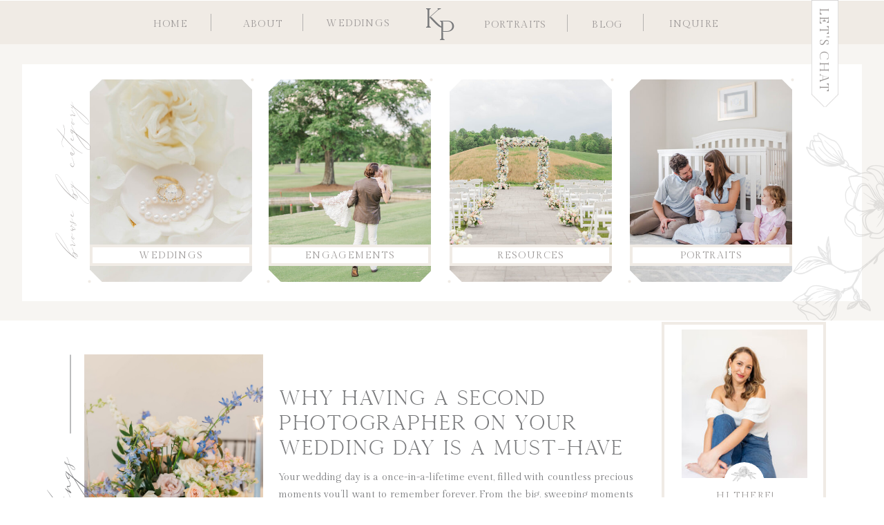

--- FILE ---
content_type: text/html; charset=UTF-8
request_url: https://katrinapoggio.com/sample-page/
body_size: 27776
content:
<!DOCTYPE html>
<html lang="en-US" class="d">
<head>
<link rel="stylesheet" type="text/css" href="//lib.showit.co/engine/2.6.2/showit.css" />
<meta name='robots' content='index, follow, max-image-preview:large, max-snippet:-1, max-video-preview:-1' />

	<!-- This site is optimized with the Yoast SEO plugin v24.6 - https://yoast.com/wordpress/plugins/seo/ -->
	<title>Sample Page - katrinapoggio.com</title>
	<link rel="canonical" href="https://katrinapoggio.com/sample-page/" />
	<meta property="og:locale" content="en_US" />
	<meta property="og:type" content="article" />
	<meta property="og:title" content="Sample Page - katrinapoggio.com" />
	<meta property="og:description" content="This is an example page. It&#8217;s different from a blog post because it will stay in one place and will show up in your site navigation (in most themes). Most people start with an About page that introduces them to potential site visitors. It might say something like this: Hi there! I&#8217;m a bike messenger [&hellip;]" />
	<meta property="og:url" content="https://katrinapoggio.com/sample-page/" />
	<meta property="og:site_name" content="katrinapoggio.com" />
	<meta name="twitter:card" content="summary_large_image" />
	<meta name="twitter:label1" content="Est. reading time" />
	<meta name="twitter:data1" content="1 minute" />
	<script type="application/ld+json" class="yoast-schema-graph">{"@context":"https://schema.org","@graph":[{"@type":"WebPage","@id":"https://katrinapoggio.com/sample-page/","url":"https://katrinapoggio.com/sample-page/","name":"Sample Page - katrinapoggio.com","isPartOf":{"@id":"https://katrinapoggio.com/#website"},"datePublished":"2021-12-28T23:44:39+00:00","breadcrumb":{"@id":"https://katrinapoggio.com/sample-page/#breadcrumb"},"inLanguage":"en-US","potentialAction":[{"@type":"ReadAction","target":["https://katrinapoggio.com/sample-page/"]}]},{"@type":"BreadcrumbList","@id":"https://katrinapoggio.com/sample-page/#breadcrumb","itemListElement":[{"@type":"ListItem","position":1,"name":"Home","item":"https://katrinapoggio.com/"},{"@type":"ListItem","position":2,"name":"Sample Page"}]},{"@type":"WebSite","@id":"https://katrinapoggio.com/#website","url":"https://katrinapoggio.com/","name":"katrinapoggio.com","description":"","potentialAction":[{"@type":"SearchAction","target":{"@type":"EntryPoint","urlTemplate":"https://katrinapoggio.com/?s={search_term_string}"},"query-input":{"@type":"PropertyValueSpecification","valueRequired":true,"valueName":"search_term_string"}}],"inLanguage":"en-US"}]}</script>
	<!-- / Yoast SEO plugin. -->


<link rel="alternate" type="application/rss+xml" title="katrinapoggio.com &raquo; Feed" href="https://katrinapoggio.com/feed/" />
<link rel="alternate" type="application/rss+xml" title="katrinapoggio.com &raquo; Comments Feed" href="https://katrinapoggio.com/comments/feed/" />
<link rel="alternate" type="application/rss+xml" title="katrinapoggio.com &raquo; Sample Page Comments Feed" href="https://katrinapoggio.com/sample-page/feed/" />
<script type="text/javascript">
/* <![CDATA[ */
window._wpemojiSettings = {"baseUrl":"https:\/\/s.w.org\/images\/core\/emoji\/16.0.1\/72x72\/","ext":".png","svgUrl":"https:\/\/s.w.org\/images\/core\/emoji\/16.0.1\/svg\/","svgExt":".svg","source":{"concatemoji":"https:\/\/katrinapoggio.com\/wp-includes\/js\/wp-emoji-release.min.js?ver=6.8.3"}};
/*! This file is auto-generated */
!function(s,n){var o,i,e;function c(e){try{var t={supportTests:e,timestamp:(new Date).valueOf()};sessionStorage.setItem(o,JSON.stringify(t))}catch(e){}}function p(e,t,n){e.clearRect(0,0,e.canvas.width,e.canvas.height),e.fillText(t,0,0);var t=new Uint32Array(e.getImageData(0,0,e.canvas.width,e.canvas.height).data),a=(e.clearRect(0,0,e.canvas.width,e.canvas.height),e.fillText(n,0,0),new Uint32Array(e.getImageData(0,0,e.canvas.width,e.canvas.height).data));return t.every(function(e,t){return e===a[t]})}function u(e,t){e.clearRect(0,0,e.canvas.width,e.canvas.height),e.fillText(t,0,0);for(var n=e.getImageData(16,16,1,1),a=0;a<n.data.length;a++)if(0!==n.data[a])return!1;return!0}function f(e,t,n,a){switch(t){case"flag":return n(e,"\ud83c\udff3\ufe0f\u200d\u26a7\ufe0f","\ud83c\udff3\ufe0f\u200b\u26a7\ufe0f")?!1:!n(e,"\ud83c\udde8\ud83c\uddf6","\ud83c\udde8\u200b\ud83c\uddf6")&&!n(e,"\ud83c\udff4\udb40\udc67\udb40\udc62\udb40\udc65\udb40\udc6e\udb40\udc67\udb40\udc7f","\ud83c\udff4\u200b\udb40\udc67\u200b\udb40\udc62\u200b\udb40\udc65\u200b\udb40\udc6e\u200b\udb40\udc67\u200b\udb40\udc7f");case"emoji":return!a(e,"\ud83e\udedf")}return!1}function g(e,t,n,a){var r="undefined"!=typeof WorkerGlobalScope&&self instanceof WorkerGlobalScope?new OffscreenCanvas(300,150):s.createElement("canvas"),o=r.getContext("2d",{willReadFrequently:!0}),i=(o.textBaseline="top",o.font="600 32px Arial",{});return e.forEach(function(e){i[e]=t(o,e,n,a)}),i}function t(e){var t=s.createElement("script");t.src=e,t.defer=!0,s.head.appendChild(t)}"undefined"!=typeof Promise&&(o="wpEmojiSettingsSupports",i=["flag","emoji"],n.supports={everything:!0,everythingExceptFlag:!0},e=new Promise(function(e){s.addEventListener("DOMContentLoaded",e,{once:!0})}),new Promise(function(t){var n=function(){try{var e=JSON.parse(sessionStorage.getItem(o));if("object"==typeof e&&"number"==typeof e.timestamp&&(new Date).valueOf()<e.timestamp+604800&&"object"==typeof e.supportTests)return e.supportTests}catch(e){}return null}();if(!n){if("undefined"!=typeof Worker&&"undefined"!=typeof OffscreenCanvas&&"undefined"!=typeof URL&&URL.createObjectURL&&"undefined"!=typeof Blob)try{var e="postMessage("+g.toString()+"("+[JSON.stringify(i),f.toString(),p.toString(),u.toString()].join(",")+"));",a=new Blob([e],{type:"text/javascript"}),r=new Worker(URL.createObjectURL(a),{name:"wpTestEmojiSupports"});return void(r.onmessage=function(e){c(n=e.data),r.terminate(),t(n)})}catch(e){}c(n=g(i,f,p,u))}t(n)}).then(function(e){for(var t in e)n.supports[t]=e[t],n.supports.everything=n.supports.everything&&n.supports[t],"flag"!==t&&(n.supports.everythingExceptFlag=n.supports.everythingExceptFlag&&n.supports[t]);n.supports.everythingExceptFlag=n.supports.everythingExceptFlag&&!n.supports.flag,n.DOMReady=!1,n.readyCallback=function(){n.DOMReady=!0}}).then(function(){return e}).then(function(){var e;n.supports.everything||(n.readyCallback(),(e=n.source||{}).concatemoji?t(e.concatemoji):e.wpemoji&&e.twemoji&&(t(e.twemoji),t(e.wpemoji)))}))}((window,document),window._wpemojiSettings);
/* ]]> */
</script>
<style id='wp-emoji-styles-inline-css' type='text/css'>

	img.wp-smiley, img.emoji {
		display: inline !important;
		border: none !important;
		box-shadow: none !important;
		height: 1em !important;
		width: 1em !important;
		margin: 0 0.07em !important;
		vertical-align: -0.1em !important;
		background: none !important;
		padding: 0 !important;
	}
</style>
<link rel='stylesheet' id='wp-block-library-css' href='https://katrinapoggio.com/wp-includes/css/dist/block-library/style.min.css?ver=6.8.3' type='text/css' media='all' />
<style id='classic-theme-styles-inline-css' type='text/css'>
/*! This file is auto-generated */
.wp-block-button__link{color:#fff;background-color:#32373c;border-radius:9999px;box-shadow:none;text-decoration:none;padding:calc(.667em + 2px) calc(1.333em + 2px);font-size:1.125em}.wp-block-file__button{background:#32373c;color:#fff;text-decoration:none}
</style>
<style id='global-styles-inline-css' type='text/css'>
:root{--wp--preset--aspect-ratio--square: 1;--wp--preset--aspect-ratio--4-3: 4/3;--wp--preset--aspect-ratio--3-4: 3/4;--wp--preset--aspect-ratio--3-2: 3/2;--wp--preset--aspect-ratio--2-3: 2/3;--wp--preset--aspect-ratio--16-9: 16/9;--wp--preset--aspect-ratio--9-16: 9/16;--wp--preset--color--black: #000000;--wp--preset--color--cyan-bluish-gray: #abb8c3;--wp--preset--color--white: #ffffff;--wp--preset--color--pale-pink: #f78da7;--wp--preset--color--vivid-red: #cf2e2e;--wp--preset--color--luminous-vivid-orange: #ff6900;--wp--preset--color--luminous-vivid-amber: #fcb900;--wp--preset--color--light-green-cyan: #7bdcb5;--wp--preset--color--vivid-green-cyan: #00d084;--wp--preset--color--pale-cyan-blue: #8ed1fc;--wp--preset--color--vivid-cyan-blue: #0693e3;--wp--preset--color--vivid-purple: #9b51e0;--wp--preset--gradient--vivid-cyan-blue-to-vivid-purple: linear-gradient(135deg,rgba(6,147,227,1) 0%,rgb(155,81,224) 100%);--wp--preset--gradient--light-green-cyan-to-vivid-green-cyan: linear-gradient(135deg,rgb(122,220,180) 0%,rgb(0,208,130) 100%);--wp--preset--gradient--luminous-vivid-amber-to-luminous-vivid-orange: linear-gradient(135deg,rgba(252,185,0,1) 0%,rgba(255,105,0,1) 100%);--wp--preset--gradient--luminous-vivid-orange-to-vivid-red: linear-gradient(135deg,rgba(255,105,0,1) 0%,rgb(207,46,46) 100%);--wp--preset--gradient--very-light-gray-to-cyan-bluish-gray: linear-gradient(135deg,rgb(238,238,238) 0%,rgb(169,184,195) 100%);--wp--preset--gradient--cool-to-warm-spectrum: linear-gradient(135deg,rgb(74,234,220) 0%,rgb(151,120,209) 20%,rgb(207,42,186) 40%,rgb(238,44,130) 60%,rgb(251,105,98) 80%,rgb(254,248,76) 100%);--wp--preset--gradient--blush-light-purple: linear-gradient(135deg,rgb(255,206,236) 0%,rgb(152,150,240) 100%);--wp--preset--gradient--blush-bordeaux: linear-gradient(135deg,rgb(254,205,165) 0%,rgb(254,45,45) 50%,rgb(107,0,62) 100%);--wp--preset--gradient--luminous-dusk: linear-gradient(135deg,rgb(255,203,112) 0%,rgb(199,81,192) 50%,rgb(65,88,208) 100%);--wp--preset--gradient--pale-ocean: linear-gradient(135deg,rgb(255,245,203) 0%,rgb(182,227,212) 50%,rgb(51,167,181) 100%);--wp--preset--gradient--electric-grass: linear-gradient(135deg,rgb(202,248,128) 0%,rgb(113,206,126) 100%);--wp--preset--gradient--midnight: linear-gradient(135deg,rgb(2,3,129) 0%,rgb(40,116,252) 100%);--wp--preset--font-size--small: 13px;--wp--preset--font-size--medium: 20px;--wp--preset--font-size--large: 36px;--wp--preset--font-size--x-large: 42px;--wp--preset--spacing--20: 0.44rem;--wp--preset--spacing--30: 0.67rem;--wp--preset--spacing--40: 1rem;--wp--preset--spacing--50: 1.5rem;--wp--preset--spacing--60: 2.25rem;--wp--preset--spacing--70: 3.38rem;--wp--preset--spacing--80: 5.06rem;--wp--preset--shadow--natural: 6px 6px 9px rgba(0, 0, 0, 0.2);--wp--preset--shadow--deep: 12px 12px 50px rgba(0, 0, 0, 0.4);--wp--preset--shadow--sharp: 6px 6px 0px rgba(0, 0, 0, 0.2);--wp--preset--shadow--outlined: 6px 6px 0px -3px rgba(255, 255, 255, 1), 6px 6px rgba(0, 0, 0, 1);--wp--preset--shadow--crisp: 6px 6px 0px rgba(0, 0, 0, 1);}:where(.is-layout-flex){gap: 0.5em;}:where(.is-layout-grid){gap: 0.5em;}body .is-layout-flex{display: flex;}.is-layout-flex{flex-wrap: wrap;align-items: center;}.is-layout-flex > :is(*, div){margin: 0;}body .is-layout-grid{display: grid;}.is-layout-grid > :is(*, div){margin: 0;}:where(.wp-block-columns.is-layout-flex){gap: 2em;}:where(.wp-block-columns.is-layout-grid){gap: 2em;}:where(.wp-block-post-template.is-layout-flex){gap: 1.25em;}:where(.wp-block-post-template.is-layout-grid){gap: 1.25em;}.has-black-color{color: var(--wp--preset--color--black) !important;}.has-cyan-bluish-gray-color{color: var(--wp--preset--color--cyan-bluish-gray) !important;}.has-white-color{color: var(--wp--preset--color--white) !important;}.has-pale-pink-color{color: var(--wp--preset--color--pale-pink) !important;}.has-vivid-red-color{color: var(--wp--preset--color--vivid-red) !important;}.has-luminous-vivid-orange-color{color: var(--wp--preset--color--luminous-vivid-orange) !important;}.has-luminous-vivid-amber-color{color: var(--wp--preset--color--luminous-vivid-amber) !important;}.has-light-green-cyan-color{color: var(--wp--preset--color--light-green-cyan) !important;}.has-vivid-green-cyan-color{color: var(--wp--preset--color--vivid-green-cyan) !important;}.has-pale-cyan-blue-color{color: var(--wp--preset--color--pale-cyan-blue) !important;}.has-vivid-cyan-blue-color{color: var(--wp--preset--color--vivid-cyan-blue) !important;}.has-vivid-purple-color{color: var(--wp--preset--color--vivid-purple) !important;}.has-black-background-color{background-color: var(--wp--preset--color--black) !important;}.has-cyan-bluish-gray-background-color{background-color: var(--wp--preset--color--cyan-bluish-gray) !important;}.has-white-background-color{background-color: var(--wp--preset--color--white) !important;}.has-pale-pink-background-color{background-color: var(--wp--preset--color--pale-pink) !important;}.has-vivid-red-background-color{background-color: var(--wp--preset--color--vivid-red) !important;}.has-luminous-vivid-orange-background-color{background-color: var(--wp--preset--color--luminous-vivid-orange) !important;}.has-luminous-vivid-amber-background-color{background-color: var(--wp--preset--color--luminous-vivid-amber) !important;}.has-light-green-cyan-background-color{background-color: var(--wp--preset--color--light-green-cyan) !important;}.has-vivid-green-cyan-background-color{background-color: var(--wp--preset--color--vivid-green-cyan) !important;}.has-pale-cyan-blue-background-color{background-color: var(--wp--preset--color--pale-cyan-blue) !important;}.has-vivid-cyan-blue-background-color{background-color: var(--wp--preset--color--vivid-cyan-blue) !important;}.has-vivid-purple-background-color{background-color: var(--wp--preset--color--vivid-purple) !important;}.has-black-border-color{border-color: var(--wp--preset--color--black) !important;}.has-cyan-bluish-gray-border-color{border-color: var(--wp--preset--color--cyan-bluish-gray) !important;}.has-white-border-color{border-color: var(--wp--preset--color--white) !important;}.has-pale-pink-border-color{border-color: var(--wp--preset--color--pale-pink) !important;}.has-vivid-red-border-color{border-color: var(--wp--preset--color--vivid-red) !important;}.has-luminous-vivid-orange-border-color{border-color: var(--wp--preset--color--luminous-vivid-orange) !important;}.has-luminous-vivid-amber-border-color{border-color: var(--wp--preset--color--luminous-vivid-amber) !important;}.has-light-green-cyan-border-color{border-color: var(--wp--preset--color--light-green-cyan) !important;}.has-vivid-green-cyan-border-color{border-color: var(--wp--preset--color--vivid-green-cyan) !important;}.has-pale-cyan-blue-border-color{border-color: var(--wp--preset--color--pale-cyan-blue) !important;}.has-vivid-cyan-blue-border-color{border-color: var(--wp--preset--color--vivid-cyan-blue) !important;}.has-vivid-purple-border-color{border-color: var(--wp--preset--color--vivid-purple) !important;}.has-vivid-cyan-blue-to-vivid-purple-gradient-background{background: var(--wp--preset--gradient--vivid-cyan-blue-to-vivid-purple) !important;}.has-light-green-cyan-to-vivid-green-cyan-gradient-background{background: var(--wp--preset--gradient--light-green-cyan-to-vivid-green-cyan) !important;}.has-luminous-vivid-amber-to-luminous-vivid-orange-gradient-background{background: var(--wp--preset--gradient--luminous-vivid-amber-to-luminous-vivid-orange) !important;}.has-luminous-vivid-orange-to-vivid-red-gradient-background{background: var(--wp--preset--gradient--luminous-vivid-orange-to-vivid-red) !important;}.has-very-light-gray-to-cyan-bluish-gray-gradient-background{background: var(--wp--preset--gradient--very-light-gray-to-cyan-bluish-gray) !important;}.has-cool-to-warm-spectrum-gradient-background{background: var(--wp--preset--gradient--cool-to-warm-spectrum) !important;}.has-blush-light-purple-gradient-background{background: var(--wp--preset--gradient--blush-light-purple) !important;}.has-blush-bordeaux-gradient-background{background: var(--wp--preset--gradient--blush-bordeaux) !important;}.has-luminous-dusk-gradient-background{background: var(--wp--preset--gradient--luminous-dusk) !important;}.has-pale-ocean-gradient-background{background: var(--wp--preset--gradient--pale-ocean) !important;}.has-electric-grass-gradient-background{background: var(--wp--preset--gradient--electric-grass) !important;}.has-midnight-gradient-background{background: var(--wp--preset--gradient--midnight) !important;}.has-small-font-size{font-size: var(--wp--preset--font-size--small) !important;}.has-medium-font-size{font-size: var(--wp--preset--font-size--medium) !important;}.has-large-font-size{font-size: var(--wp--preset--font-size--large) !important;}.has-x-large-font-size{font-size: var(--wp--preset--font-size--x-large) !important;}
:where(.wp-block-post-template.is-layout-flex){gap: 1.25em;}:where(.wp-block-post-template.is-layout-grid){gap: 1.25em;}
:where(.wp-block-columns.is-layout-flex){gap: 2em;}:where(.wp-block-columns.is-layout-grid){gap: 2em;}
:root :where(.wp-block-pullquote){font-size: 1.5em;line-height: 1.6;}
</style>
<link rel='stylesheet' id='pub-style-css' href='https://katrinapoggio.com/wp-content/themes/showit/pubs/t0efndf8qxqwxypltr5zfq/20251123184116Sgw5pnz/assets/pub.css?ver=1763923282' type='text/css' media='all' />
<script type="text/javascript" src="https://katrinapoggio.com/wp-includes/js/jquery/jquery.min.js?ver=3.7.1" id="jquery-core-js"></script>
<script type="text/javascript" id="jquery-core-js-after">
/* <![CDATA[ */
$ = jQuery;
/* ]]> */
</script>
<script type="text/javascript" src="https://katrinapoggio.com/wp-content/themes/showit/pubs/t0efndf8qxqwxypltr5zfq/20251123184116Sgw5pnz/assets/pub.js?ver=1763923282" id="pub-script-js"></script>
<link rel="https://api.w.org/" href="https://katrinapoggio.com/wp-json/" /><link rel="alternate" title="JSON" type="application/json" href="https://katrinapoggio.com/wp-json/wp/v2/pages/2" /><link rel="EditURI" type="application/rsd+xml" title="RSD" href="https://katrinapoggio.com/xmlrpc.php?rsd" />
<link rel='shortlink' href='https://katrinapoggio.com/?p=2' />
<link rel="alternate" title="oEmbed (JSON)" type="application/json+oembed" href="https://katrinapoggio.com/wp-json/oembed/1.0/embed?url=https%3A%2F%2Fkatrinapoggio.com%2Fsample-page%2F" />
<link rel="alternate" title="oEmbed (XML)" type="text/xml+oembed" href="https://katrinapoggio.com/wp-json/oembed/1.0/embed?url=https%3A%2F%2Fkatrinapoggio.com%2Fsample-page%2F&#038;format=xml" />

<meta charset="UTF-8" />
<meta name="viewport" content="width=device-width, initial-scale=1" />
<link rel="icon" type="image/png" href="//static.showit.co/200/bMZ705yTT1u9sMhFvdAAsQ/155169/kpp_logos_1.png" />
<link rel="preconnect" href="https://static.showit.co" />

<link rel="preconnect" href="https://fonts.googleapis.com">
<link rel="preconnect" href="https://fonts.gstatic.com" crossorigin>
<link href="https://fonts.googleapis.com/css?family=Gilda+Display:regular" rel="stylesheet" type="text/css"/>
<style>
@font-face{font-family:Beloved Gray;src:url('//static.showit.co/file/gILIKxcZQ3GRLkQqU7RPhA/shared/belovedgray.woff');}
@font-face{font-family:Kinfolk;src:url('//static.showit.co/file/wE-b85CzQBa4N7-uzAPYZA/shared/kinfolk_reg-webfont.woff');}
@font-face{font-family:sans;src:url('//static.showit.co/file/VATkSW40SV2BaKYyWHc6DQ/shared/botanica-webfont.woff');}
</style>
<script id="init_data" type="application/json">
{"mobile":{"w":320,"bgMediaType":"none","bgFillType":"color","bgColor":"#ffffff"},"desktop":{"w":1200,"bgColor":"#ffffff","bgMediaType":"none","bgFillType":"color"},"sid":"t0efndf8qxqwxypltr5zfq","break":768,"assetURL":"//static.showit.co","contactFormId":"155169/283790","cfAction":"aHR0cHM6Ly9jbGllbnRzZXJ2aWNlLnNob3dpdC5jby9jb250YWN0Zm9ybQ==","sgAction":"aHR0cHM6Ly9jbGllbnRzZXJ2aWNlLnNob3dpdC5jby9zb2NpYWxncmlk","blockData":[{"slug":"book-now-tab","visible":"d","states":[],"d":{"h":1,"w":1200,"locking":{"side":"st"},"bgFillType":"color","bgColor":"colors-7","bgMediaType":"none"},"m":{"h":1,"w":320,"locking":{"side":"st"},"bgFillType":"color","bgColor":"#000000:0","bgMediaType":"none"}},{"slug":"sticky-nav-1-mobile","visible":"m","states":[],"d":{"h":63,"w":1200,"locking":{"side":"st"},"bgFillType":"color","bgColor":"colors-6","bgMediaType":"none"},"m":{"h":1,"w":320,"locking":{"side":"t"},"bgFillType":"color","bgColor":"colors-7","bgMediaType":"none"}},{"slug":"sticky-nav","visible":"d","states":[],"d":{"h":63,"w":1200,"locking":{"side":"st"},"bgFillType":"color","bgColor":"colors-6","bgMediaType":"none"},"m":{"h":1,"w":320,"locking":{"side":"st"},"bgFillType":"color","bgColor":"colors-7","bgMediaType":"none"}},{"slug":"category-bar","visible":"d","states":[],"d":{"h":400,"w":1200,"bgFillType":"color","bgColor":"colors-6:50","bgMediaType":"none"},"m":{"h":710,"w":320,"bgFillType":"color","bgColor":"colors-6:50","bgMediaType":"none"}},{"slug":"sidebar","visible":"d","states":[],"d":{"h":1,"w":1200,"bgFillType":"color","bgColor":"#ffffff","bgMediaType":"none"},"m":{"h":349,"w":320,"bgFillType":"color","bgColor":"#ffffff","bgMediaType":"image","bgImage":{"key":"TWTXNPBXRDGkTCUW5I9o9Q/shared/paper_5.png","aspect_ratio":1.16981,"title":"paper 5","type":"asset"},"bgOpacity":100,"bgPos":"cm","bgScale":"cover","bgScroll":"p"}},{"slug":"featured-blog-post","visible":"a","states":[{"d":{"bgFillType":"color","bgColor":"#000000:0","bgMediaType":"none"},"m":{"bgFillType":"color","bgColor":"#000000:0","bgMediaType":"none"},"slug":"view-1"}],"d":{"h":427,"w":1200,"aav":3.75,"bgFillType":"color","bgColor":"#ffffff","bgMediaType":"none"},"m":{"h":621,"w":320,"aav":3.75,"bgFillType":"color","bgColor":"#ffffff","bgMediaType":"none"},"wpPostLookup":true,"stateTrans":[{}]},{"slug":"post-layout-grid","visible":"a","states":[{"d":{"bgFillType":"color","bgColor":"#000000:0","bgMediaType":"none"},"m":{"bgFillType":"color","bgColor":"#000000:0","bgMediaType":"none"},"slug":"post-1"},{"d":{"bgFillType":"color","bgColor":"#000000:0","bgMediaType":"none"},"m":{"bgFillType":"color","bgColor":"#000000:0","bgMediaType":"none"},"slug":"view-2"}],"d":{"h":630,"w":1200,"nature":"dH","trIn":{"direction":"Up"},"stateTrIn":{"type":"slide"},"stateTrOut":{"type":"slide"},"bgFillType":"color","bgColor":"#ffffff","bgMediaType":"none"},"m":{"h":321,"w":320,"nature":"dH","trIn":{"direction":"Up"},"stateTrIn":{"type":"slide"},"stateTrOut":{"type":"slide"},"bgFillType":"color","bgColor":"#ffffff","bgMediaType":"none"},"stateTrans":[{"d":{"in":{"cl":"slideIn","d":"0.5","dl":"0","od":"slideIn"},"out":{"cl":"slideOut","d":"0.5","dl":"0","od":"slideOut"}},"m":{"in":{"cl":"slideIn","d":"0.5","dl":"0","od":"slideIn"},"out":{"cl":"slideOut","d":"0.5","dl":"0","od":"slideOut"}}},{"d":{"in":{"cl":"slideIn","d":"0.5","dl":"0","od":"slideIn"},"out":{"cl":"slideOut","d":"0.5","dl":"0","od":"slideOut"}},"m":{"in":{"cl":"slideIn","d":"0.5","dl":"0","od":"slideIn"},"out":{"cl":"slideOut","d":"0.5","dl":"0","od":"slideOut"}}}]},{"slug":"pagination","visible":"a","states":[],"d":{"h":87,"w":1200,"bgFillType":"color","bgColor":"colors-7","bgMediaType":"none"},"m":{"h":48,"w":320,"bgFillType":"color","bgColor":"colors-6","bgMediaType":"none"}},{"slug":"form-with-photo","visible":"a","states":[{"d":{"bgFillType":"color","bgColor":"#000000:0","bgMediaType":"none"},"m":{"bgFillType":"color","bgColor":"#000000:0","bgMediaType":"none"},"slug":"contact-form"},{"d":{"bgFillType":"color","bgColor":"#000000:0","bgMediaType":"none"},"m":{"bgFillType":"color","bgColor":"#000000:0","bgMediaType":"none"},"slug":"form-submission"}],"d":{"h":1241,"w":1200,"locking":{},"nature":"dH","stateTrIn":{"type":"fade","duration":1},"stateTrOut":{"type":"fade","duration":0.5},"bgFillType":"color","bgColor":"colors-7","bgMediaType":"none"},"m":{"h":1431,"w":320,"bgFillType":"color","bgColor":"colors-7","bgMediaType":"none"},"stateTrans":[{"d":{"in":{"cl":"fadeIn","d":1,"dl":"0","od":"fadeIn"},"out":{"cl":"fadeOut","d":0.5,"dl":"0","od":"fadeOut"}}},{"d":{"in":{"cl":"fadeIn","d":1,"dl":"0","od":"fadeIn"},"out":{"cl":"fadeOut","d":0.5,"dl":"0","od":"fadeOut"}}}]},{"slug":"footer","visible":"a","states":[],"d":{"h":301,"w":1200,"bgFillType":"color","bgColor":"colors-7","bgMediaType":"none"},"m":{"h":511,"w":320,"bgFillType":"color","bgColor":"colors-7","bgMediaType":"none"}},{"slug":"creds","visible":"a","states":[],"d":{"h":101,"w":1200,"bgFillType":"color","bgColor":"colors-7","bgMediaType":"none"},"m":{"h":101,"w":320,"bgFillType":"color","bgColor":"colors-7","bgMediaType":"none"}},{"slug":"mobile-nav","visible":"m","states":[],"d":{"h":400,"w":1200,"bgFillType":"color","bgColor":"colors-7","bgMediaType":"none"},"m":{"h":341,"w":320,"locking":{"side":"t"},"bgFillType":"color","bgColor":"colors-6","bgMediaType":"none"}}],"elementData":[{"type":"graphic","visible":"a","id":"book-now-tab_0","blockId":"book-now-tab","m":{"x":220,"y":33,"w":100,"h":25,"a":90},"d":{"x":1076,"y":57,"w":157,"h":39,"a":90},"c":{"key":"TqDg2TCUQTmSWN3riVzpIw/shared/button_bg_1_sided.png","aspect_ratio":4.07826}},{"type":"text","visible":"a","id":"book-now-tab_1","blockId":"book-now-tab","m":{"x":230,"y":36,"w":79,"h":17,"a":90},"d":{"x":1093,"y":60,"w":124,"h":25,"a":90}},{"type":"simple","visible":"a","id":"sticky-nav-1-mobile_0","blockId":"sticky-nav-1-mobile","m":{"x":-90,"y":0,"w":520,"h":70,"a":0,"o":100},"d":{"x":367,"y":173,"w":480,"h":25,"a":0}},{"type":"text","visible":"d","id":"sticky-nav-1-mobile_1","blockId":"sticky-nav-1-mobile","m":{"x":109,"y":195,"w":102,"h":17,"a":0},"d":{"x":926,"y":22,"w":78,"h":19,"a":0}},{"type":"text","visible":"d","id":"sticky-nav-1-mobile_2","blockId":"sticky-nav-1-mobile","m":{"x":109,"y":195,"w":102,"h":17,"a":0},"d":{"x":801,"y":23,"w":78,"h":19,"a":0}},{"type":"simple","visible":"d","id":"sticky-nav-1-mobile_3","blockId":"sticky-nav-1-mobile","m":{"x":160,"y":33,"w":1,"h":60,"a":90},"d":{"x":781,"y":20,"w":1,"h":25,"a":0}},{"type":"text","visible":"d","id":"sticky-nav-1-mobile_4","blockId":"sticky-nav-1-mobile","m":{"x":109,"y":170,"w":102,"h":17,"a":0},"d":{"x":651,"y":23,"w":111,"h":19,"a":0}},{"type":"text","visible":"d","id":"sticky-nav-1-mobile_5","blockId":"sticky-nav-1-mobile","m":{"x":109,"y":121,"w":102,"h":17,"a":0},"d":{"x":431,"y":21,"w":96,"h":19,"a":0}},{"type":"simple","visible":"d","id":"sticky-nav-1-mobile_6","blockId":"sticky-nav-1-mobile","m":{"x":48,"y":30,"w":1,"h":60,"a":0},"d":{"x":398,"y":19,"w":1,"h":25,"a":0}},{"type":"text","visible":"d","id":"sticky-nav-1-mobile_7","blockId":"sticky-nav-1-mobile","m":{"x":109,"y":96,"w":102,"h":17,"a":0},"d":{"x":293,"y":22,"w":95,"h":19,"a":0}},{"type":"simple","visible":"d","id":"sticky-nav-1-mobile_8","blockId":"sticky-nav-1-mobile","m":{"x":48,"y":30,"w":1,"h":60,"a":0},"d":{"x":265,"y":19,"w":1,"h":25,"a":0}},{"type":"text","visible":"d","id":"sticky-nav-1-mobile_9","blockId":"sticky-nav-1-mobile","m":{"x":109,"y":71,"w":102,"h":17,"a":0},"d":{"x":180,"y":22,"w":54,"h":19,"a":0}},{"type":"simple","visible":"d","id":"sticky-nav-1-mobile_10","blockId":"sticky-nav-1-mobile","m":{"x":160,"y":33,"w":1,"h":60,"a":90},"d":{"x":891,"y":19,"w":1,"h":25,"a":0}},{"type":"text","visible":"a","id":"sticky-nav-1-mobile_11","blockId":"sticky-nav-1-mobile","m":{"x":99,"y":33,"w":123,"h":31,"a":0},"d":{"x":531,"y":102,"w":177,"h":59,"a":0}},{"type":"text","visible":"a","id":"sticky-nav-1-mobile_12","blockId":"sticky-nav-1-mobile","m":{"x":61,"y":12,"w":198,"h":19,"a":0},"d":{"x":377,"y":66,"w":460,"h":46,"a":0}},{"type":"simple","visible":"a","id":"sticky-nav-1-mobile_13","blockId":"sticky-nav-1-mobile","m":{"x":-53,"y":66,"w":447,"h":1,"a":0},"d":{"x":-183,"y":280,"w":1566,"h":1,"a":180,"lockH":"s"}},{"type":"icon","visible":"m","id":"sticky-nav-1-mobile_14","blockId":"sticky-nav-1-mobile","m":{"x":273,"y":12,"w":39,"h":39,"a":0},"d":{"x":550,"y":-18,"w":100,"h":100,"a":0},"pc":[{"type":"show","block":"mobile-nav"},{"type":"hide","block":"sticky-nav-1-mobile"}]},{"type":"text","visible":"d","id":"sticky-nav_0","blockId":"sticky-nav","m":{"x":109,"y":195,"w":102,"h":17,"a":0},"d":{"x":926,"y":22,"w":78,"h":19,"a":0}},{"type":"text","visible":"d","id":"sticky-nav_1","blockId":"sticky-nav","m":{"x":109,"y":195,"w":102,"h":17,"a":0},"d":{"x":801,"y":23,"w":78,"h":19,"a":0}},{"type":"simple","visible":"d","id":"sticky-nav_2","blockId":"sticky-nav","m":{"x":160,"y":33,"w":1,"h":60,"a":90},"d":{"x":781,"y":20,"w":1,"h":25,"a":0}},{"type":"text","visible":"d","id":"sticky-nav_3","blockId":"sticky-nav","m":{"x":109,"y":170,"w":102,"h":17,"a":0},"d":{"x":651,"y":23,"w":111,"h":19,"a":0}},{"type":"text","visible":"d","id":"sticky-nav_4","blockId":"sticky-nav","m":{"x":109,"y":121,"w":102,"h":17,"a":0},"d":{"x":431,"y":21,"w":96,"h":19,"a":0}},{"type":"simple","visible":"d","id":"sticky-nav_5","blockId":"sticky-nav","m":{"x":48,"y":30,"w":1,"h":60,"a":0},"d":{"x":398,"y":19,"w":1,"h":25,"a":0}},{"type":"text","visible":"d","id":"sticky-nav_6","blockId":"sticky-nav","m":{"x":109,"y":96,"w":102,"h":17,"a":0},"d":{"x":293,"y":22,"w":95,"h":19,"a":0}},{"type":"simple","visible":"d","id":"sticky-nav_7","blockId":"sticky-nav","m":{"x":48,"y":30,"w":1,"h":60,"a":0},"d":{"x":265,"y":19,"w":1,"h":25,"a":0}},{"type":"text","visible":"d","id":"sticky-nav_8","blockId":"sticky-nav","m":{"x":109,"y":71,"w":102,"h":17,"a":0},"d":{"x":180,"y":22,"w":54,"h":19,"a":0}},{"type":"icon","visible":"m","id":"sticky-nav_9","blockId":"sticky-nav","m":{"x":3,"y":57,"w":39,"h":39,"a":0},"d":{"x":550,"y":-18,"w":100,"h":100,"a":0},"pc":[{"type":"show","block":"mobile-nav"}]},{"type":"simple","visible":"d","id":"sticky-nav_10","blockId":"sticky-nav","m":{"x":160,"y":33,"w":1,"h":60,"a":90},"d":{"x":891,"y":19,"w":1,"h":25,"a":0}},{"type":"text","visible":"a","id":"sticky-nav_11","blockId":"sticky-nav","m":{"x":8,"y":-11,"w":18,"h":38,"a":0},"d":{"x":574,"y":3,"w":22,"h":39,"a":0}},{"type":"text","visible":"a","id":"sticky-nav_12","blockId":"sticky-nav","m":{"x":17,"y":12,"w":18,"h":38,"a":0},"d":{"x":594,"y":21,"w":22,"h":39,"a":0}},{"type":"simple","visible":"a","id":"category-bar_0","blockId":"category-bar","m":{"x":20,"y":23,"w":280,"h":663,"a":0},"d":{"x":32,"y":29,"w":1136,"h":343,"a":0,"lockH":"s"}},{"type":"graphic","visible":"a","id":"category-bar_1","blockId":"category-bar","m":{"x":41,"y":525,"w":239,"h":140,"a":0,"gs":{"s":70}},"d":{"x":872,"y":51,"w":235,"h":293,"a":0,"gs":{"s":100}},"c":{"key":"66oq14bzTrO0J6TSVut1RQ/155169/cohoon-family-newborn-session-henry-56.jpg","aspect_ratio":0.66667}},{"type":"simple","visible":"a","id":"category-bar_2","blockId":"category-bar","m":{"x":29,"y":513,"w":24,"h":24,"a":45},"d":{"x":859,"y":332,"w":25,"h":25,"a":45}},{"type":"simple","visible":"a","id":"category-bar_3","blockId":"category-bar","m":{"x":269,"y":513,"w":24,"h":24,"a":45},"d":{"x":1096,"y":37,"w":25,"h":25,"a":45}},{"type":"simple","visible":"a","id":"category-bar_4","blockId":"category-bar","m":{"x":29,"y":653,"w":24,"h":24,"a":45},"d":{"x":1096,"y":332,"w":25,"h":25,"a":45}},{"type":"simple","visible":"a","id":"category-bar_5","blockId":"category-bar","m":{"x":269,"y":653,"w":24,"h":24,"a":45},"d":{"x":859,"y":38,"w":25,"h":25,"a":45}},{"type":"icon","visible":"a","id":"category-bar_6","blockId":"category-bar","m":{"x":276,"y":654,"w":9,"h":9,"a":0},"d":{"x":869,"y":333,"w":5,"h":5,"a":0}},{"type":"icon","visible":"a","id":"category-bar_7","blockId":"category-bar","m":{"x":37,"y":519,"w":9,"h":9,"a":0},"d":{"x":1105,"y":41,"w":5,"h":5,"a":0}},{"type":"graphic","visible":"a","id":"category-bar_8","blockId":"category-bar","m":{"x":41,"y":365,"w":239,"h":140,"a":0,"gs":{"s":50}},"d":{"x":611,"y":51,"w":235,"h":293,"a":0,"gs":{"s":60}},"c":{"key":"-9Bhgy05IRDY8oFaFSWpEQ/155169/hix-wedding-swan-lake-overlook-sneakpeek-102.jpg","aspect_ratio":0.66688}},{"type":"graphic","visible":"a","id":"category-bar_9","blockId":"category-bar","m":{"x":186,"y":459,"w":327,"h":327,"a":-96,"o":20},"d":{"x":1007,"y":15,"w":449,"h":449,"a":-105,"o":10,"gs":{"s":50},"lockH":"r"},"c":{"key":"Tf6vBGvDTWq-TQ0zPjJoKw/shared/elegant_floral_2.png","aspect_ratio":1}},{"type":"simple","visible":"a","id":"category-bar_10","blockId":"category-bar","m":{"x":29,"y":353,"w":24,"h":24,"a":45},"d":{"x":599,"y":332,"w":25,"h":25,"a":45}},{"type":"simple","visible":"a","id":"category-bar_11","blockId":"category-bar","m":{"x":269,"y":353,"w":24,"h":24,"a":45},"d":{"x":835,"y":37,"w":25,"h":25,"a":45}},{"type":"simple","visible":"a","id":"category-bar_12","blockId":"category-bar","m":{"x":29,"y":493,"w":24,"h":24,"a":45},"d":{"x":835,"y":332,"w":25,"h":25,"a":45}},{"type":"simple","visible":"a","id":"category-bar_13","blockId":"category-bar","m":{"x":269,"y":493,"w":24,"h":24,"a":45},"d":{"x":599,"y":38,"w":25,"h":25,"a":45}},{"type":"icon","visible":"a","id":"category-bar_14","blockId":"category-bar","m":{"x":276,"y":494,"w":9,"h":9,"a":0},"d":{"x":608,"y":333,"w":5,"h":5,"a":0}},{"type":"icon","visible":"a","id":"category-bar_15","blockId":"category-bar","m":{"x":37,"y":359,"w":9,"h":9,"a":0},"d":{"x":844,"y":41,"w":5,"h":5,"a":0}},{"type":"graphic","visible":"a","id":"category-bar_16","blockId":"category-bar","m":{"x":41,"y":205,"w":239,"h":140,"a":0,"gs":{"s":70}},"d":{"x":349,"y":51,"w":235,"h":293,"a":0,"gs":{"s":80}},"c":{"key":"oN-FyXlmMA6uJYqEVOIFHQ/155169/casey-kenneth-engagement-181.jpg","aspect_ratio":0.66667}},{"type":"simple","visible":"a","id":"category-bar_17","blockId":"category-bar","m":{"x":29,"y":193,"w":24,"h":24,"a":45},"d":{"x":337,"y":332,"w":25,"h":25,"a":45}},{"type":"simple","visible":"a","id":"category-bar_18","blockId":"category-bar","m":{"x":269,"y":193,"w":24,"h":24,"a":45},"d":{"x":573,"y":37,"w":25,"h":25,"a":45}},{"type":"simple","visible":"a","id":"category-bar_19","blockId":"category-bar","m":{"x":29,"y":333,"w":24,"h":24,"a":45},"d":{"x":573,"y":332,"w":25,"h":25,"a":45}},{"type":"simple","visible":"a","id":"category-bar_20","blockId":"category-bar","m":{"x":269,"y":333,"w":24,"h":24,"a":45},"d":{"x":337,"y":38,"w":25,"h":25,"a":45}},{"type":"icon","visible":"a","id":"category-bar_21","blockId":"category-bar","m":{"x":276,"y":334,"w":9,"h":9,"a":0},"d":{"x":346,"y":333,"w":5,"h":5,"a":0}},{"type":"icon","visible":"a","id":"category-bar_22","blockId":"category-bar","m":{"x":37,"y":199,"w":9,"h":9,"a":0},"d":{"x":582,"y":41,"w":5,"h":5,"a":0}},{"type":"graphic","visible":"a","id":"category-bar_23","blockId":"category-bar","m":{"x":41,"y":45,"w":239,"h":140,"a":0},"d":{"x":90,"y":51,"w":235,"h":293,"a":0,"gs":{"s":80}},"c":{"key":"HR2uCiy4HYPLaFdWMXVZjg/155169/eaton-wedding-sneakpeek-7_websize.jpg","aspect_ratio":0.66688}},{"type":"simple","visible":"a","id":"category-bar_24","blockId":"category-bar","m":{"x":29,"y":33,"w":24,"h":24,"a":45},"d":{"x":78,"y":332,"w":25,"h":25,"a":45}},{"type":"simple","visible":"a","id":"category-bar_25","blockId":"category-bar","m":{"x":269,"y":33,"w":24,"h":24,"a":45},"d":{"x":314,"y":37,"w":25,"h":25,"a":45}},{"type":"simple","visible":"a","id":"category-bar_26","blockId":"category-bar","m":{"x":29,"y":173,"w":24,"h":24,"a":45},"d":{"x":314,"y":332,"w":25,"h":25,"a":45}},{"type":"simple","visible":"a","id":"category-bar_27","blockId":"category-bar","m":{"x":269,"y":173,"w":24,"h":24,"a":45},"d":{"x":78,"y":38,"w":25,"h":25,"a":45}},{"type":"icon","visible":"a","id":"category-bar_28","blockId":"category-bar","m":{"x":276,"y":174,"w":9,"h":9,"a":0},"d":{"x":87,"y":333,"w":5,"h":5,"a":0}},{"type":"icon","visible":"a","id":"category-bar_29","blockId":"category-bar","m":{"x":37,"y":39,"w":9,"h":9,"a":0},"d":{"x":323,"y":41,"w":5,"h":5,"a":0}},{"type":"simple","visible":"a","id":"category-bar_30","blockId":"category-bar","m":{"x":41,"y":628,"w":239,"h":29,"a":0},"d":{"x":872,"y":290,"w":235,"h":31,"a":0}},{"type":"text","visible":"a","id":"category-bar_31","blockId":"category-bar","m":{"x":71,"y":632,"w":178,"h":21,"a":0},"d":{"x":884,"y":294,"w":212,"h":24,"a":0}},{"type":"simple","visible":"a","id":"category-bar_32","blockId":"category-bar","m":{"x":41,"y":466,"w":239,"h":29,"a":0},"d":{"x":611,"y":290,"w":235,"h":31,"a":0}},{"type":"text","visible":"a","id":"category-bar_33","blockId":"category-bar","m":{"x":71,"y":470,"w":178,"h":21,"a":0},"d":{"x":623,"y":294,"w":212,"h":24,"a":0}},{"type":"simple","visible":"a","id":"category-bar_34","blockId":"category-bar","m":{"x":41,"y":309,"w":239,"h":29,"a":0},"d":{"x":349,"y":290,"w":235,"h":31,"a":0}},{"type":"text","visible":"a","id":"category-bar_35","blockId":"category-bar","m":{"x":71,"y":313,"w":178,"h":21,"a":0},"d":{"x":361,"y":294,"w":212,"h":24,"a":0}},{"type":"simple","visible":"a","id":"category-bar_36","blockId":"category-bar","m":{"x":41,"y":145,"w":239,"h":29,"a":0},"d":{"x":90,"y":290,"w":235,"h":31,"a":0}},{"type":"text","visible":"a","id":"category-bar_37","blockId":"category-bar","m":{"x":71,"y":149,"w":178,"h":21,"a":0},"d":{"x":102,"y":294,"w":212,"h":24,"a":0}},{"type":"text","visible":"a","id":"category-bar_38","blockId":"category-bar","m":{"x":60,"y":19,"w":201,"h":17,"a":0},"d":{"x":-99,"y":168,"w":321,"h":50,"a":270}},{"type":"simple","visible":"a","id":"sidebar_0","blockId":"sidebar","m":{"x":5,"y":4,"w":310,"h":341,"a":0},"d":{"x":918,"y":2,"w":238,"h":927,"a":0}},{"type":"icon","visible":"a","id":"sidebar_1","blockId":"sidebar","m":{"x":113,"y":306,"w":15,"h":15,"a":0},"d":{"x":1086,"y":893,"w":15,"h":15,"a":0}},{"type":"icon","visible":"a","id":"sidebar_2","blockId":"sidebar","m":{"x":85,"y":306,"w":15,"h":15,"a":0},"d":{"x":1048,"y":893,"w":15,"h":15,"a":0}},{"type":"icon","visible":"a","id":"sidebar_3","blockId":"sidebar","m":{"x":58,"y":306,"w":15,"h":15,"a":0},"d":{"x":1011,"y":893,"w":15,"h":15,"a":0}},{"type":"icon","visible":"a","id":"sidebar_4","blockId":"sidebar","m":{"x":30,"y":306,"w":15,"h":15,"a":0},"d":{"x":973,"y":893,"w":15,"h":15,"a":0}},{"type":"graphic","visible":"a","id":"sidebar_5","blockId":"sidebar","m":{"x":81,"y":233,"w":57,"h":57,"a":0},"d":{"x":1041,"y":793,"w":77,"h":77,"a":0,"gs":{"s":30}},"c":{"key":"EKR8vxEfTjqxs9sLWRcW6g/155169/addison-bridal-32.jpg","aspect_ratio":0.6666}},{"type":"graphic","visible":"a","id":"sidebar_6","blockId":"sidebar","m":{"x":20,"y":233,"w":57,"h":57,"a":0,"gs":{"s":80}},"d":{"x":956,"y":793,"w":77,"h":77,"a":0,"gs":{"s":90}},"c":{"key":"6afFKSKwS4u2ye6nU9lEaQ/155169/atlanta_georgia_wedding_photographer_bridesmaids.jpg","aspect_ratio":0.666}},{"type":"graphic","visible":"a","id":"sidebar_7","blockId":"sidebar","m":{"x":80,"y":171,"w":57,"h":57,"a":0},"d":{"x":1041,"y":706,"w":77,"h":77,"a":0,"gs":{"s":60}},"c":{"key":"HKIcb8QybOwaF0GLgwvDoQ/155169/stewart-wedding-sneakpeek-138.jpg","aspect_ratio":1.5}},{"type":"graphic","visible":"a","id":"sidebar_8","blockId":"sidebar","m":{"x":19,"y":171,"w":57,"h":57,"a":0},"d":{"x":956,"y":705,"w":77,"h":77,"a":0,"gs":{"s":50}},"c":{"key":"A6KaejElZX39tBR2KYG2aA/155169/stewart-wedding-sneakpeek-1.jpg","aspect_ratio":0.66673}},{"type":"simple","visible":"a","id":"sidebar_9","blockId":"sidebar","m":{"x":16,"y":221,"w":124,"h":19,"a":0},"d":{"x":952,"y":775,"w":171,"h":26,"a":0}},{"type":"text","visible":"a","id":"sidebar_10","blockId":"sidebar","m":{"x":15,"y":225,"w":125,"h":10,"a":0},"d":{"x":956,"y":780,"w":162,"h":17,"a":0}},{"type":"simple","visible":"a","id":"sidebar_11","blockId":"sidebar","m":{"x":226,"y":262,"w":1,"h":117,"a":-90},"d":{"x":918,"y":660,"w":238,"h":28,"a":0}},{"type":"text","visible":"a","id":"sidebar_12","blockId":"sidebar","m":{"x":163,"y":297,"w":127,"h":23,"a":0},"d":{"x":957,"y":665,"w":161,"h":21,"a":0}},{"type":"text","visible":"d","id":"sidebar_13","blockId":"sidebar","m":{"x":155,"y":25,"w":126,"h":18,"a":0},"d":{"x":958,"y":629,"w":161,"h":17,"a":0}},{"type":"text","visible":"d","id":"sidebar_14","blockId":"sidebar","m":{"x":155,"y":25,"w":126,"h":18,"a":0},"d":{"x":958,"y":521,"w":161,"h":17,"a":0}},{"type":"text","visible":"d","id":"sidebar_15","blockId":"sidebar","m":{"x":155,"y":25,"w":126,"h":18,"a":0},"d":{"x":961,"y":493,"w":161,"h":17,"a":0}},{"type":"text","visible":"d","id":"sidebar_16","blockId":"sidebar","m":{"x":155,"y":25,"w":126,"h":18,"a":0},"d":{"x":957,"y":469,"w":161,"h":17,"a":0}},{"type":"text","visible":"d","id":"sidebar_17","blockId":"sidebar","m":{"x":155,"y":25,"w":126,"h":18,"a":0},"d":{"x":957,"y":435,"w":161,"h":17,"a":0}},{"type":"simple","visible":"d","id":"sidebar_18","blockId":"sidebar","m":{"x":48,"y":24,"w":1,"h":130,"a":180},"d":{"x":918,"y":459,"w":238,"h":1,"a":0}},{"type":"text","visible":"a","id":"sidebar_19","blockId":"sidebar","m":{"x":150,"y":98,"w":152,"h":166,"a":0},"d":{"x":947,"y":313,"w":182,"h":113,"a":0}},{"type":"text","visible":"a","id":"sidebar_20","blockId":"sidebar","m":{"x":141,"y":62,"w":166,"h":26,"a":0},"d":{"x":946,"y":280,"w":182,"h":22,"a":0}},{"type":"graphic","visible":"a","id":"sidebar_21","blockId":"sidebar","m":{"x":27,"y":18,"w":93,"h":139,"a":0,"gs":{"t":"cover"}},"d":{"x":947,"y":13,"w":182,"h":215,"a":0,"gs":{"s":50,"t":"cover"}},"c":{"key":"y_THOKcWTr-pymPtZTIIFw/155169/brand-kpp-8edit.jpg","aspect_ratio":0.66699}},{"type":"simple","visible":"a","id":"sidebar_22","blockId":"sidebar","m":{"x":60,"y":140,"w":38,"h":41,"a":0},"d":{"x":1008,"y":205,"w":59,"h":59,"a":0}},{"type":"text","visible":"a","id":"sidebar_23","blockId":"sidebar","m":{"x":157,"y":24,"w":132,"h":20,"a":0},"d":{"x":959,"y":242,"w":161,"h":29,"a":0}},{"type":"graphic","visible":"a","id":"sidebar_24","blockId":"sidebar","m":{"x":66,"y":145,"w":26,"h":26,"a":-120},"d":{"x":1017,"y":204,"w":40,"h":40,"a":-120,"o":60},"c":{"key":"ZGE0WEHGS-yyN4QR3VLiYQ/shared/elegant_floral_5.png","aspect_ratio":1}},{"type":"text","visible":"d","id":"sidebar_25","blockId":"sidebar","m":{"x":155,"y":25,"w":126,"h":18,"a":0},"d":{"x":959,"y":574,"w":161,"h":17,"a":0}},{"type":"text","visible":"d","id":"sidebar_26","blockId":"sidebar","m":{"x":155,"y":25,"w":126,"h":18,"a":0},"d":{"x":959,"y":547,"w":161,"h":17,"a":0}},{"type":"text","visible":"d","id":"sidebar_27","blockId":"sidebar","m":{"x":155,"y":25,"w":126,"h":18,"a":0},"d":{"x":958,"y":602,"w":161,"h":17,"a":0}},{"type":"icon","visible":"a","id":"featured-blog-post_view-1_0","blockId":"featured-blog-post","m":{"x":171,"y":566,"w":57,"h":13,"a":0},"d":{"x":827,"y":312,"w":50,"h":15,"a":0}},{"type":"text","visible":"a","id":"featured-blog-post_view-1_1","blockId":"featured-blog-post","m":{"x":93,"y":560,"w":72,"h":17,"a":0},"d":{"x":749,"y":306,"w":77,"h":27,"a":0}},{"type":"text","visible":"a","id":"featured-blog-post_view-1_2","blockId":"featured-blog-post","m":{"x":18,"y":414,"w":284,"h":128,"a":0},"d":{"x":363,"y":214,"w":514,"h":77,"a":0}},{"type":"text","visible":"a","id":"featured-blog-post_view-1_3","blockId":"featured-blog-post","m":{"x":18,"y":364,"w":284,"h":42,"a":0},"d":{"x":363,"y":94,"w":514,"h":104,"a":0}},{"type":"graphic","visible":"a","id":"featured-blog-post_view-1_4","blockId":"featured-blog-post","m":{"x":64,"y":95,"w":184,"h":244,"a":0},"d":{"x":82,"y":48,"w":259,"h":331,"a":0},"c":{"key":"1YyH-6O6TjO8kdoNYX9ZXw/shared/2.jpg","aspect_ratio":0.66667}},{"type":"simple","visible":"a","id":"featured-blog-post_view-1_5","blockId":"featured-blog-post","m":{"x":48,"y":96,"w":1,"h":130,"a":180},"d":{"x":5,"y":105,"w":114,"h":1,"a":-90}},{"type":"text","visible":"a","id":"featured-blog-post_view-1_6","blockId":"featured-blog-post","m":{"x":-6,"y":248,"w":123,"h":46,"a":270},"d":{"x":-70,"y":220,"w":269,"h":105,"a":-90}},{"type":"graphic","visible":"a","id":"post-layout-grid_post-1_0","blockId":"post-layout-grid","m":{"x":13,"y":24,"w":139,"h":142,"a":0},"d":{"x":45,"y":57,"w":392,"h":491,"a":0},"c":{"key":"EeV9NQYlQVOha2_mgewkYA/shared/bozzer_submission-0038.jpg","aspect_ratio":0.66675}},{"type":"simple","visible":"m","id":"post-layout-grid_post-1_2","blockId":"post-layout-grid","m":{"x":18,"y":154,"w":126,"h":121,"a":0},"d":{"x":39,"y":444,"w":404,"h":69,"a":0}},{"type":"simple","visible":"a","id":"post-layout-grid_post-1_3","blockId":"post-layout-grid","m":{"x":123,"y":283,"w":191,"h":25,"a":0},"d":{"x":54,"y":471,"w":374,"h":98,"a":0}},{"type":"text","visible":"a","id":"post-layout-grid_post-1_4","blockId":"post-layout-grid","m":{"x":28,"y":166,"w":106,"h":97,"a":0},"d":{"x":81,"y":494,"w":320,"h":54,"a":0}},{"type":"graphic","visible":"a","id":"post-layout-grid_view-2_0","blockId":"post-layout-grid","m":{"x":168,"y":24,"w":139,"h":142,"a":0},"d":{"x":484,"y":57,"w":392,"h":491,"a":0},"c":{"key":"GU6aOOf_R3SchRuJxCLJWg/shared/bozzer_submission-0010.jpg","aspect_ratio":0.6665}},{"type":"simple","visible":"m","id":"post-layout-grid_view-2_1","blockId":"post-layout-grid","m":{"x":175,"y":154,"w":126,"h":121,"a":0},"d":{"x":506,"y":444,"w":349,"h":69,"a":0}},{"type":"simple","visible":"a","id":"post-layout-grid_view-2_2","blockId":"post-layout-grid","m":{"x":149,"y":286,"w":68,"h":8,"a":0},"d":{"x":493,"y":471,"w":374,"h":98,"a":0}},{"type":"text","visible":"a","id":"post-layout-grid_view-2_3","blockId":"post-layout-grid","m":{"x":185,"y":166,"w":106,"h":97,"a":0},"d":{"x":517,"y":494,"w":326,"h":54,"a":0}},{"type":"text","visible":"a","id":"pagination_0","blockId":"pagination","m":{"x":180,"y":16,"w":126,"h":17,"a":0},"d":{"x":654,"y":32,"w":221,"h":24,"a":0}},{"type":"text","visible":"a","id":"pagination_1","blockId":"pagination","m":{"x":15,"y":16,"w":111,"h":17,"a":0},"d":{"x":45,"y":32,"w":221,"h":24,"a":0}},{"type":"simple","visible":"a","id":"form-with-photo_contact-form_0","blockId":"form-with-photo","m":{"x":0,"y":0,"w":320,"h":6,"a":0},"d":{"x":0,"y":0,"w":1200,"h":10.003,"a":0,"lockH":"s"}},{"type":"text","visible":"a","id":"form-with-photo_contact-form_1","blockId":"form-with-photo","m":{"x":20,"y":45,"w":280,"h":36,"a":0},"d":{"x":635,"y":50,"w":483,"h":57,"a":0}},{"type":"text","visible":"a","id":"form-with-photo_contact-form_2","blockId":"form-with-photo","m":{"x":20,"y":78,"w":280,"h":36,"a":0},"d":{"x":634,"y":98,"w":522,"h":53,"a":0}},{"type":"iframe","visible":"a","id":"form-with-photo_contact-form_3","blockId":"form-with-photo","m":{"x":36,"y":369,"w":247,"h":1047,"a":0},"d":{"x":608,"y":194,"w":574,"h":1032,"a":0}},{"type":"text","visible":"a","id":"form-with-photo_form-submission_0","blockId":"form-with-photo","m":{"x":67,"y":472,"w":185,"h":181,"a":0},"d":{"x":624,"y":208,"w":478,"h":146,"a":0}},{"type":"simple","visible":"a","id":"form-with-photo_1","blockId":"form-with-photo","m":{"x":74,"y":129,"w":179,"h":207,"a":0},"d":{"x":135,"y":130,"w":423,"h":489,"a":0}},{"type":"graphic","visible":"a","id":"form-with-photo_2","blockId":"form-with-photo","m":{"x":68,"y":138,"w":175,"h":207,"a":0,"gs":{"s":50}},"d":{"x":75,"y":151,"w":463,"h":516,"a":0,"gs":{"s":30}},"c":{"key":"1QmThXc8QBa_qx3PzSnYWA/155169/katrina_poggio_photography_headshot_3.jpg","aspect_ratio":0.66667}},{"type":"graphic","visible":"a","id":"form-with-photo_3","blockId":"form-with-photo","m":{"x":201,"y":76,"w":230,"h":228,"a":331},"d":{"x":-198,"y":492,"w":487,"h":487,"a":31,"o":10,"lockH":"l"},"c":{"key":"sN0xX8VYSPqmE3mr6eWUlQ/shared/elegant_bouquet.png","aspect_ratio":1}},{"type":"simple","visible":"a","id":"footer_0","blockId":"footer","m":{"x":167,"y":400,"w":120,"h":32,"a":0},"d":{"x":1037,"y":203,"w":92,"h":26,"a":0}},{"type":"text","visible":"a","id":"footer_1","blockId":"footer","m":{"x":159,"y":405,"w":136,"h":35,"a":0},"d":{"x":1037,"y":205,"w":92,"h":22,"a":0}},{"type":"text","visible":"a","id":"footer_2","blockId":"footer","m":{"x":35,"y":400,"w":79,"h":19,"a":0},"d":{"x":941,"y":128,"w":94,"h":23,"a":0}},{"type":"text","visible":"a","id":"footer_3","blockId":"footer","m":{"x":35,"y":370,"w":58,"h":19,"a":0},"d":{"x":1035,"y":164,"w":94,"h":22,"a":0}},{"type":"text","visible":"a","id":"footer_4","blockId":"footer","m":{"x":103,"y":467,"w":114,"h":19,"a":0},"d":{"x":1079,"y":32,"w":110,"h":22,"a":0,"o":50}},{"type":"text","visible":"a","id":"footer_5","blockId":"footer","m":{"x":183,"y":340,"w":103,"h":19,"a":0},"d":{"x":940,"y":209,"w":94,"h":22,"a":0}},{"type":"text","visible":"a","id":"footer_6","blockId":"footer","m":{"x":182,"y":370,"w":103,"h":19,"a":0},"d":{"x":1034,"y":125,"w":110,"h":22,"a":0}},{"type":"text","visible":"a","id":"footer_7","blockId":"footer","m":{"x":35,"y":338,"w":126,"h":19,"a":0},"d":{"x":941,"y":166,"w":113,"h":22,"a":0}},{"type":"icon","visible":"a","id":"footer_8","blockId":"footer","m":{"x":214,"y":300,"w":20,"h":20,"a":0},"d":{"x":1110,"y":83,"w":19,"h":19,"a":0}},{"type":"icon","visible":"a","id":"footer_9","blockId":"footer","m":{"x":182,"y":301,"w":20,"h":20,"a":0},"d":{"x":1080,"y":83,"w":19,"h":19,"a":0}},{"type":"icon","visible":"a","id":"footer_10","blockId":"footer","m":{"x":156,"y":299,"w":22,"h":22,"a":0},"d":{"x":1054,"y":83,"w":19,"h":19,"a":0}},{"type":"simple","visible":"a","id":"footer_11","blockId":"footer","m":{"x":34,"y":327,"w":232,"h":1,"a":0},"d":{"x":933,"y":114,"w":233,"h":1,"a":180}},{"type":"text","visible":"a","id":"footer_12","blockId":"footer","m":{"x":35,"y":301,"w":79,"h":18,"a":0},"d":{"x":933,"y":84,"w":114,"h":19,"a":0}},{"type":"iframe","visible":"a","id":"footer_13","blockId":"footer","m":{"x":7,"y":165,"w":306,"h":96,"a":0},"d":{"x":297,"y":69,"w":605,"h":190,"a":0}},{"type":"graphic","visible":"a","id":"footer_14","blockId":"footer","m":{"x":217,"y":164,"w":97,"h":97,"a":0,"gs":{"s":50}},"d":{"x":713,"y":69,"w":190,"h":190,"a":0,"gs":{"s":60}},"c":{"key":"-XY1U5s2SSSSlyqKJyxSbQ/155169/howe-farms-wedding-tennessee-16.jpg","aspect_ratio":1.49983}},{"type":"graphic","visible":"a","id":"footer_15","blockId":"footer","m":{"x":112,"y":164,"w":97,"h":97,"a":0,"gs":{"s":60}},"d":{"x":504,"y":69,"w":190,"h":190,"a":0,"gs":{"s":60}},"c":{"key":"JxQYvDLFSWCC9T0WTTH-Fg/155169/265090636_2891912631121356_5163161205193180470_n.jpg","aspect_ratio":1.50037}},{"type":"graphic","visible":"a","id":"footer_16","blockId":"footer","m":{"x":7,"y":164,"w":97,"h":97,"a":0},"d":{"x":297,"y":69,"w":190,"h":190,"a":0,"gs":{"s":70}},"c":{"key":"zqohf36xTi2Bq6gCpYmVyA/155169/brown-wedding-sneakpeek-15.jpg","aspect_ratio":1.5}},{"type":"simple","visible":"a","id":"footer_17","blockId":"footer","m":{"x":35,"y":247,"w":251,"h":29,"a":0},"d":{"x":383,"y":216,"w":434,"h":28,"a":0}},{"type":"text","visible":"a","id":"footer_18","blockId":"footer","m":{"x":48,"y":251,"w":224,"h":21,"a":0},"d":{"x":383,"y":220,"w":434,"h":21,"a":0}},{"type":"text","visible":"a","id":"footer_19","blockId":"footer","m":{"x":24,"y":98,"w":272,"h":52,"a":0},"d":{"x":38,"y":172,"w":207,"h":119,"a":0}},{"type":"text","visible":"a","id":"footer_20","blockId":"footer","m":{"x":15,"y":27,"w":291,"h":20,"a":0},"d":{"x":39,"y":61,"w":205,"h":33,"a":0}},{"type":"graphic","visible":"a","id":"footer_21","blockId":"footer","m":{"x":135,"y":303,"w":17,"h":17,"a":0},"d":{"x":1034,"y":86,"w":15,"h":15,"a":0},"c":{"key":"n27AuNGTTYuRLs4uKo3Byw/155169/untitled-design-4-e1612373255961.png","aspect_ratio":1}},{"type":"text","visible":"a","id":"footer_22","blockId":"footer","m":{"x":15,"y":51,"w":291,"h":20,"a":0},"d":{"x":38,"y":119,"w":205,"h":33,"a":0}},{"type":"icon","visible":"a","id":"footer_23","blockId":"footer","m":{"x":246,"y":301,"w":20,"h":20,"a":0},"d":{"x":1141,"y":83,"w":19,"h":19,"a":0}},{"type":"line","visible":"a","id":"footer_24","blockId":"footer","m":{"x":-596,"y":-1,"w":1512,"h":3,"a":0},"d":{"x":-500,"y":15,"w":2119,"h":7,"a":0}},{"type":"simple","visible":"a","id":"footer_25","blockId":"footer","m":{"x":-63,"y":17,"w":447,"h":1,"a":0},"d":{"x":-183,"y":18,"w":1566,"h":1,"a":180,"lockH":"s"}},{"type":"text","visible":"a","id":"creds_0","blockId":"creds","m":{"x":17,"y":19,"w":287,"h":75,"a":0},"d":{"x":100,"y":39,"w":1001,"h":44,"a":0}},{"type":"line","visible":"a","id":"creds_1","blockId":"creds","m":{"x":-596,"y":5,"w":1512,"h":3,"a":0},"d":{"x":-500,"y":15,"w":2119,"h":7,"a":0}},{"type":"simple","visible":"a","id":"creds_2","blockId":"creds","m":{"x":-63,"y":6,"w":447,"h":1,"a":0},"d":{"x":-183,"y":18,"w":1566,"h":1,"a":180,"lockH":"s"}},{"type":"simple","visible":"a","id":"mobile-nav_0","blockId":"mobile-nav","m":{"x":160,"y":280,"w":1,"h":60,"a":90},"d":{"x":779,"y":19,"w":1,"h":25,"a":0}},{"type":"text","visible":"a","id":"mobile-nav_1","blockId":"mobile-nav","m":{"x":109,"y":275,"w":102,"h":17,"a":0},"d":{"x":966,"y":22,"w":79,"h":19,"a":0}},{"type":"text","visible":"a","id":"mobile-nav_2","blockId":"mobile-nav","m":{"x":109,"y":241,"w":102,"h":17,"a":0},"d":{"x":815,"y":22,"w":79,"h":19,"a":0}},{"type":"text","visible":"a","id":"mobile-nav_3","blockId":"mobile-nav","m":{"x":81,"y":207,"w":159,"h":17,"a":0},"d":{"x":648,"y":22,"w":95,"h":19,"a":0}},{"type":"text","visible":"a","id":"mobile-nav_4","blockId":"mobile-nav","m":{"x":60,"y":172,"w":201,"h":17,"a":0},"d":{"x":648,"y":22,"w":95,"h":19,"a":0}},{"type":"text","visible":"a","id":"mobile-nav_5","blockId":"mobile-nav","m":{"x":109,"y":138,"w":102,"h":17,"a":0},"d":{"x":314,"y":22,"w":59,"h":19,"a":0}},{"type":"text","visible":"a","id":"mobile-nav_6","blockId":"mobile-nav","m":{"x":109,"y":104,"w":102,"h":17,"a":0},"d":{"x":191,"y":22,"w":51,"h":19,"a":0}},{"type":"simple","visible":"a","id":"mobile-nav_7","blockId":"mobile-nav","m":{"x":160,"y":56,"w":1,"h":60,"a":90},"d":{"x":930,"y":19,"w":1,"h":25,"a":0}},{"type":"simple","visible":"a","id":"mobile-nav_8","blockId":"mobile-nav","m":{"x":-90,"y":0,"w":520,"h":70,"a":0,"o":100},"d":{"x":360,"y":19,"w":480,"h":25.200000000000003,"a":0}},{"type":"text","visible":"a","id":"mobile-nav_9","blockId":"mobile-nav","m":{"x":99,"y":31,"w":123,"h":31,"a":0},"d":{"x":531,"y":102,"w":177,"h":59,"a":0}},{"type":"text","visible":"a","id":"mobile-nav_10","blockId":"mobile-nav","m":{"x":61,"y":12,"w":198,"h":19,"a":0},"d":{"x":377,"y":66,"w":460,"h":46,"a":0}},{"type":"icon","visible":"m","id":"mobile-nav_11","blockId":"mobile-nav","m":{"x":281,"y":18,"w":29,"h":29,"a":0},"d":{"x":550,"y":-18,"w":100,"h":100,"a":0},"pc":[{"type":"hide","block":"mobile-nav"},{"type":"show","block":"sticky-nav"},{"type":"show","block":"sticky-nav-1-mobile"}]}]}
</script>
<link
rel="stylesheet"
type="text/css"
href="https://cdnjs.cloudflare.com/ajax/libs/animate.css/3.4.0/animate.min.css"
/>


<script src="//lib.showit.co/engine/2.6.2/showit-lib.min.js"></script>
<script src="//lib.showit.co/engine/2.6.2/showit.min.js"></script>
<script>

function initPage(){

}
</script>

<style id="si-page-css">
html.m {background-color:rgba(255,255,255,1);}
html.d {background-color:rgba(255,255,255,1);}
.d .se:has(.st-primary) {border-radius:10px;box-shadow:none;opacity:1;overflow:hidden;}
.d .st-primary {padding:10px 14px 10px 14px;border-width:0px;border-color:rgba(121,122,124,1);background-color:rgba(121,122,124,1);background-image:none;border-radius:inherit;transition-duration:0.5s;}
.d .st-primary span {color:rgba(255,255,255,1);font-family:'Gilda Display';font-weight:400;font-style:normal;font-size:14px;text-align:center;text-transform:uppercase;letter-spacing:0.1em;line-height:1.8;transition-duration:0.5s;}
.d .se:has(.st-primary:hover), .d .se:has(.trigger-child-hovers:hover .st-primary) {}
.d .st-primary.se-button:hover, .d .trigger-child-hovers:hover .st-primary.se-button {background-color:rgba(121,122,124,1);background-image:none;transition-property:background-color,background-image;}
.d .st-primary.se-button:hover span, .d .trigger-child-hovers:hover .st-primary.se-button span {}
.m .se:has(.st-primary) {border-radius:10px;box-shadow:none;opacity:1;overflow:hidden;}
.m .st-primary {padding:10px 14px 10px 14px;border-width:0px;border-color:rgba(121,122,124,1);background-color:rgba(121,122,124,1);background-image:none;border-radius:inherit;}
.m .st-primary span {color:rgba(255,255,255,1);font-family:'Gilda Display';font-weight:400;font-style:normal;font-size:12px;text-align:center;text-transform:uppercase;letter-spacing:0.1em;line-height:1.8;}
.d .se:has(.st-secondary) {border-radius:10px;box-shadow:none;opacity:1;overflow:hidden;}
.d .st-secondary {padding:10px 14px 10px 14px;border-width:2px;border-color:rgba(121,122,124,1);background-color:rgba(0,0,0,0);background-image:none;border-radius:inherit;transition-duration:0.5s;}
.d .st-secondary span {color:rgba(121,122,124,1);font-family:'Gilda Display';font-weight:400;font-style:normal;font-size:14px;text-align:center;text-transform:uppercase;letter-spacing:0.1em;line-height:1.8;transition-duration:0.5s;}
.d .se:has(.st-secondary:hover), .d .se:has(.trigger-child-hovers:hover .st-secondary) {}
.d .st-secondary.se-button:hover, .d .trigger-child-hovers:hover .st-secondary.se-button {border-color:rgba(121,122,124,0.7);background-color:rgba(0,0,0,0);background-image:none;transition-property:border-color,background-color,background-image;}
.d .st-secondary.se-button:hover span, .d .trigger-child-hovers:hover .st-secondary.se-button span {color:rgba(121,122,124,0.7);transition-property:color;}
.m .se:has(.st-secondary) {border-radius:10px;box-shadow:none;opacity:1;overflow:hidden;}
.m .st-secondary {padding:10px 14px 10px 14px;border-width:2px;border-color:rgba(121,122,124,1);background-color:rgba(0,0,0,0);background-image:none;border-radius:inherit;}
.m .st-secondary span {color:rgba(121,122,124,1);font-family:'Gilda Display';font-weight:400;font-style:normal;font-size:12px;text-align:center;text-transform:uppercase;letter-spacing:0.1em;line-height:1.8;}
.d .st-d-title,.d .se-wpt h1 {color:rgba(121,122,124,1);line-height:1.2;letter-spacing:0em;font-size:54px;text-align:left;font-family:'Kinfolk';font-weight:400;font-style:normal;}
.d .se-wpt h1 {margin-bottom:30px;}
.d .st-d-title.se-rc a {color:rgba(121,122,124,1);}
.d .st-d-title.se-rc a:hover {text-decoration:underline;color:rgba(121,122,124,1);opacity:0.8;}
.m .st-m-title,.m .se-wpt h1 {color:rgba(121,122,124,1);line-height:1.2;letter-spacing:0em;font-size:36px;text-align:left;font-family:'Kinfolk';font-weight:400;font-style:normal;}
.m .se-wpt h1 {margin-bottom:20px;}
.m .st-m-title.se-rc a {color:rgba(121,122,124,1);}
.m .st-m-title.se-rc a:hover {text-decoration:underline;color:rgba(121,122,124,1);opacity:0.8;}
.d .st-d-heading,.d .se-wpt h2 {color:rgba(155,151,150,1);text-transform:capitalize;line-height:1.2;letter-spacing:0em;font-size:34px;text-align:center;font-family:'Kinfolk';font-weight:400;font-style:normal;}
.d .se-wpt h2 {margin-bottom:24px;}
.d .st-d-heading.se-rc a {color:rgba(155,151,150,1);}
.d .st-d-heading.se-rc a:hover {text-decoration:underline;color:rgba(155,151,150,1);opacity:0.8;}
.m .st-m-heading,.m .se-wpt h2 {color:rgba(155,151,150,1);text-transform:capitalize;line-height:1.2;letter-spacing:0em;font-size:26px;text-align:center;font-family:'Kinfolk';font-weight:400;font-style:normal;}
.m .se-wpt h2 {margin-bottom:20px;}
.m .st-m-heading.se-rc a {color:rgba(155,151,150,1);}
.m .st-m-heading.se-rc a:hover {text-decoration:underline;color:rgba(155,151,150,1);opacity:0.8;}
.d .st-d-subheading,.d .se-wpt h3 {color:rgba(155,151,150,1);text-transform:uppercase;line-height:1.8;letter-spacing:0.1em;font-size:14px;text-align:center;font-family:'Gilda Display';font-weight:400;font-style:normal;}
.d .se-wpt h3 {margin-bottom:18px;}
.d .st-d-subheading.se-rc a {color:rgba(155,151,150,1);}
.d .st-d-subheading.se-rc a:hover {text-decoration:underline;color:rgba(155,151,150,1);opacity:0.8;}
.m .st-m-subheading,.m .se-wpt h3 {color:rgba(155,151,150,1);text-transform:uppercase;line-height:1.8;letter-spacing:0.1em;font-size:12px;text-align:center;font-family:'Gilda Display';font-weight:400;font-style:normal;}
.m .se-wpt h3 {margin-bottom:18px;}
.m .st-m-subheading.se-rc a {color:rgba(155,151,150,1);}
.m .st-m-subheading.se-rc a:hover {text-decoration:underline;color:rgba(155,151,150,1);opacity:0.8;}
.d .st-d-paragraph {color:rgba(121,122,124,1);line-height:1.8;letter-spacing:0em;font-size:14px;text-align:justify;font-family:'Gilda Display';font-weight:400;font-style:normal;}
.d .se-wpt p {margin-bottom:16px;}
.d .st-d-paragraph.se-rc a {color:rgba(121,122,124,1);}
.d .st-d-paragraph.se-rc a:hover {text-decoration:underline;color:rgba(121,122,124,1);opacity:0.8;}
.m .st-m-paragraph {color:rgba(121,122,124,1);line-height:1.8;letter-spacing:0em;font-size:14px;text-align:justify;font-family:'Gilda Display';font-weight:400;font-style:normal;}
.m .se-wpt p {margin-bottom:16px;}
.m .st-m-paragraph.se-rc a {color:rgba(121,122,124,1);}
.m .st-m-paragraph.se-rc a:hover {text-decoration:underline;color:rgba(121,122,124,1);opacity:0.8;}
.sib-book-now-tab {z-index:100;}
.m .sib-book-now-tab {height:1px;display:none;}
.d .sib-book-now-tab {height:1px;}
.m .sib-book-now-tab .ss-bg {background-color:rgba(0,0,0,0);}
.d .sib-book-now-tab .ss-bg {background-color:rgba(255,255,255,1);}
.d .sie-book-now-tab_0 {left:1076px;top:57px;width:157px;height:39px;}
.m .sie-book-now-tab_0 {left:220px;top:33px;width:100px;height:25px;}
.d .sie-book-now-tab_0 .se-img {background-repeat:no-repeat;background-size:cover;background-position:50% 50%;border-radius:inherit;}
.m .sie-book-now-tab_0 .se-img {background-repeat:no-repeat;background-size:cover;background-position:50% 50%;border-radius:inherit;}
.d .sie-book-now-tab_1 {left:1093px;top:60px;width:124px;height:25px;}
.m .sie-book-now-tab_1 {left:230px;top:36px;width:79px;height:17px;}
.d .sie-book-now-tab_1-text {font-size:18px;}
.m .sie-book-now-tab_1-text {font-size:10px;}
.sib-sticky-nav-1-mobile {z-index:99;}
.m .sib-sticky-nav-1-mobile {height:1px;}
.d .sib-sticky-nav-1-mobile {height:63px;display:none;}
.m .sib-sticky-nav-1-mobile .ss-bg {background-color:rgba(255,255,255,1);}
.d .sib-sticky-nav-1-mobile .ss-bg {background-color:rgba(240,235,229,1);}
.d .sie-sticky-nav-1-mobile_0 {left:367px;top:173px;width:480px;height:25px;}
.m .sie-sticky-nav-1-mobile_0 {left:-90px;top:0px;width:520px;height:70px;opacity:1;}
.d .sie-sticky-nav-1-mobile_0 .se-simple:hover {}
.m .sie-sticky-nav-1-mobile_0 .se-simple:hover {}
.d .sie-sticky-nav-1-mobile_0 .se-simple {background-color:rgba(121,122,124,1);}
.m .sie-sticky-nav-1-mobile_0 .se-simple {background-color:rgba(240,235,229,1);}
.d .sie-sticky-nav-1-mobile_1 {left:926px;top:22px;width:78px;height:19px;}
.m .sie-sticky-nav-1-mobile_1 {left:109px;top:195px;width:102px;height:17px;display:none;}
.d .sie-sticky-nav-1-mobile_2 {left:801px;top:23px;width:78px;height:19px;}
.m .sie-sticky-nav-1-mobile_2 {left:109px;top:195px;width:102px;height:17px;display:none;}
.d .sie-sticky-nav-1-mobile_3 {left:781px;top:20px;width:1px;height:25px;}
.m .sie-sticky-nav-1-mobile_3 {left:160px;top:33px;width:1px;height:60px;display:none;}
.d .sie-sticky-nav-1-mobile_3 .se-simple:hover {}
.m .sie-sticky-nav-1-mobile_3 .se-simple:hover {}
.d .sie-sticky-nav-1-mobile_3 .se-simple {background-color:rgba(121,122,124,0.5);}
.m .sie-sticky-nav-1-mobile_3 .se-simple {background-color:rgba(121,122,124,1);}
.d .sie-sticky-nav-1-mobile_4 {left:651px;top:23px;width:111px;height:19px;}
.m .sie-sticky-nav-1-mobile_4 {left:109px;top:170px;width:102px;height:17px;display:none;}
.d .sie-sticky-nav-1-mobile_5 {left:431px;top:21px;width:96px;height:19px;}
.m .sie-sticky-nav-1-mobile_5 {left:109px;top:121px;width:102px;height:17px;display:none;}
.d .sie-sticky-nav-1-mobile_6 {left:398px;top:19px;width:1px;height:25px;}
.m .sie-sticky-nav-1-mobile_6 {left:48px;top:30px;width:1px;height:60px;display:none;}
.d .sie-sticky-nav-1-mobile_6 .se-simple:hover {}
.m .sie-sticky-nav-1-mobile_6 .se-simple:hover {}
.d .sie-sticky-nav-1-mobile_6 .se-simple {background-color:rgba(121,122,124,0.5);}
.m .sie-sticky-nav-1-mobile_6 .se-simple {background-color:rgba(121,122,124,1);}
.d .sie-sticky-nav-1-mobile_7 {left:293px;top:22px;width:95px;height:19px;}
.m .sie-sticky-nav-1-mobile_7 {left:109px;top:96px;width:102px;height:17px;display:none;}
.d .sie-sticky-nav-1-mobile_8 {left:265px;top:19px;width:1px;height:25px;}
.m .sie-sticky-nav-1-mobile_8 {left:48px;top:30px;width:1px;height:60px;display:none;}
.d .sie-sticky-nav-1-mobile_8 .se-simple:hover {}
.m .sie-sticky-nav-1-mobile_8 .se-simple:hover {}
.d .sie-sticky-nav-1-mobile_8 .se-simple {background-color:rgba(121,122,124,0.5);}
.m .sie-sticky-nav-1-mobile_8 .se-simple {background-color:rgba(121,122,124,1);}
.d .sie-sticky-nav-1-mobile_9 {left:180px;top:22px;width:54px;height:19px;}
.m .sie-sticky-nav-1-mobile_9 {left:109px;top:71px;width:102px;height:17px;display:none;}
.d .sie-sticky-nav-1-mobile_10 {left:891px;top:19px;width:1px;height:25px;}
.m .sie-sticky-nav-1-mobile_10 {left:160px;top:33px;width:1px;height:60px;display:none;}
.d .sie-sticky-nav-1-mobile_10 .se-simple:hover {}
.m .sie-sticky-nav-1-mobile_10 .se-simple:hover {}
.d .sie-sticky-nav-1-mobile_10 .se-simple {background-color:rgba(121,122,124,0.5);}
.m .sie-sticky-nav-1-mobile_10 .se-simple {background-color:rgba(121,122,124,1);}
.d .sie-sticky-nav-1-mobile_11 {left:531px;top:102px;width:177px;height:59px;}
.m .sie-sticky-nav-1-mobile_11 {left:99px;top:33px;width:123px;height:31px;}
.d .sie-sticky-nav-1-mobile_11-text {color:rgba(255,255,255,1);text-transform:lowercase;font-size:32px;font-family:'Beloved Gray';font-weight:400;font-style:normal;}
.m .sie-sticky-nav-1-mobile_11-text {color:rgba(155,151,150,1);font-size:20px;text-align:center;font-family:'Beloved Gray';font-weight:400;font-style:normal;}
.d .sie-sticky-nav-1-mobile_12 {left:377px;top:66px;width:460px;height:46px;}
.m .sie-sticky-nav-1-mobile_12 {left:61px;top:12px;width:198px;height:19px;}
.d .sie-sticky-nav-1-mobile_12-text {color:rgba(255,255,255,1);letter-spacing:0.1em;font-size:40px;text-align:center;}
.m .sie-sticky-nav-1-mobile_12-text {color:rgba(121,122,124,1);font-size:18px;text-align:center;}
.d .sie-sticky-nav-1-mobile_13 {left:-183px;top:280px;width:1566px;height:1px;}
.m .sie-sticky-nav-1-mobile_13 {left:-53px;top:66px;width:447px;height:1px;}
.d .sie-sticky-nav-1-mobile_13 .se-simple:hover {}
.m .sie-sticky-nav-1-mobile_13 .se-simple:hover {}
.d .sie-sticky-nav-1-mobile_13 .se-simple {background-color:rgba(255,255,255,1);}
.m .sie-sticky-nav-1-mobile_13 .se-simple {background-color:rgba(255,255,255,1);}
.d .sie-sticky-nav-1-mobile_14 {left:550px;top:-18px;width:100px;height:100px;display:none;}
.m .sie-sticky-nav-1-mobile_14 {left:273px;top:12px;width:39px;height:39px;}
.d .sie-sticky-nav-1-mobile_14 svg {fill:rgba(173,169,166,1);}
.m .sie-sticky-nav-1-mobile_14 svg {fill:rgba(121,122,124,1);}
.sib-sticky-nav {z-index:99;}
.m .sib-sticky-nav {height:1px;display:none;}
.d .sib-sticky-nav {height:63px;}
.m .sib-sticky-nav .ss-bg {background-color:rgba(255,255,255,1);}
.d .sib-sticky-nav .ss-bg {background-color:rgba(240,235,229,1);}
.d .sie-sticky-nav_0 {left:926px;top:22px;width:78px;height:19px;}
.m .sie-sticky-nav_0 {left:109px;top:195px;width:102px;height:17px;display:none;}
.d .sie-sticky-nav_1 {left:801px;top:23px;width:78px;height:19px;}
.m .sie-sticky-nav_1 {left:109px;top:195px;width:102px;height:17px;display:none;}
.d .sie-sticky-nav_2 {left:781px;top:20px;width:1px;height:25px;}
.m .sie-sticky-nav_2 {left:160px;top:33px;width:1px;height:60px;display:none;}
.d .sie-sticky-nav_2 .se-simple:hover {}
.m .sie-sticky-nav_2 .se-simple:hover {}
.d .sie-sticky-nav_2 .se-simple {background-color:rgba(121,122,124,0.5);}
.m .sie-sticky-nav_2 .se-simple {background-color:rgba(121,122,124,1);}
.d .sie-sticky-nav_3 {left:651px;top:23px;width:111px;height:19px;}
.m .sie-sticky-nav_3 {left:109px;top:170px;width:102px;height:17px;display:none;}
.d .sie-sticky-nav_4 {left:431px;top:21px;width:96px;height:19px;}
.m .sie-sticky-nav_4 {left:109px;top:121px;width:102px;height:17px;display:none;}
.d .sie-sticky-nav_5 {left:398px;top:19px;width:1px;height:25px;}
.m .sie-sticky-nav_5 {left:48px;top:30px;width:1px;height:60px;display:none;}
.d .sie-sticky-nav_5 .se-simple:hover {}
.m .sie-sticky-nav_5 .se-simple:hover {}
.d .sie-sticky-nav_5 .se-simple {background-color:rgba(121,122,124,0.5);}
.m .sie-sticky-nav_5 .se-simple {background-color:rgba(121,122,124,1);}
.d .sie-sticky-nav_6 {left:293px;top:22px;width:95px;height:19px;}
.m .sie-sticky-nav_6 {left:109px;top:96px;width:102px;height:17px;display:none;}
.d .sie-sticky-nav_7 {left:265px;top:19px;width:1px;height:25px;}
.m .sie-sticky-nav_7 {left:48px;top:30px;width:1px;height:60px;display:none;}
.d .sie-sticky-nav_7 .se-simple:hover {}
.m .sie-sticky-nav_7 .se-simple:hover {}
.d .sie-sticky-nav_7 .se-simple {background-color:rgba(121,122,124,0.5);}
.m .sie-sticky-nav_7 .se-simple {background-color:rgba(121,122,124,1);}
.d .sie-sticky-nav_8 {left:180px;top:22px;width:54px;height:19px;}
.m .sie-sticky-nav_8 {left:109px;top:71px;width:102px;height:17px;display:none;}
.d .sie-sticky-nav_9 {left:550px;top:-18px;width:100px;height:100px;display:none;}
.m .sie-sticky-nav_9 {left:3px;top:57px;width:39px;height:39px;}
.d .sie-sticky-nav_9 svg {fill:rgba(173,169,166,1);}
.m .sie-sticky-nav_9 svg {fill:rgba(121,122,124,1);}
.d .sie-sticky-nav_10 {left:891px;top:19px;width:1px;height:25px;}
.m .sie-sticky-nav_10 {left:160px;top:33px;width:1px;height:60px;display:none;}
.d .sie-sticky-nav_10 .se-simple:hover {}
.m .sie-sticky-nav_10 .se-simple:hover {}
.d .sie-sticky-nav_10 .se-simple {background-color:rgba(121,122,124,0.5);}
.m .sie-sticky-nav_10 .se-simple {background-color:rgba(121,122,124,1);}
.d .sie-sticky-nav_11 {left:574px;top:3px;width:22px;height:39px;}
.m .sie-sticky-nav_11 {left:8px;top:-11px;width:18px;height:38px;}
.d .sie-sticky-nav_11-text {font-size:40px;}
.m .sie-sticky-nav_11-text {color:rgba(121,122,124,1);line-height:2.1;letter-spacing:0em;font-size:36px;font-family:'Kinfolk';font-weight:400;font-style:normal;}
.d .sie-sticky-nav_12 {left:594px;top:21px;width:22px;height:39px;}
.m .sie-sticky-nav_12 {left:17px;top:12px;width:18px;height:38px;}
.d .sie-sticky-nav_12-text {font-size:40px;}
.m .sie-sticky-nav_12-text {color:rgba(121,122,124,1);line-height:2.1;letter-spacing:0em;font-size:36px;font-family:'Kinfolk';font-weight:400;font-style:normal;}
.m .sib-category-bar {height:710px;display:none;}
.d .sib-category-bar {height:400px;}
.m .sib-category-bar .ss-bg {background-color:rgba(240,235,229,0.5);}
.d .sib-category-bar .ss-bg {background-color:rgba(240,235,229,0.5);}
.d .sie-category-bar_0 {left:32px;top:29px;width:1136px;height:343px;}
.m .sie-category-bar_0 {left:20px;top:23px;width:280px;height:663px;}
.d .sie-category-bar_0 .se-simple:hover {}
.m .sie-category-bar_0 .se-simple:hover {}
.d .sie-category-bar_0 .se-simple {background-color:rgba(255,255,255,1);}
.m .sie-category-bar_0 .se-simple {background-color:rgba(255,255,255,1);}
.d .sie-category-bar_1 {left:872px;top:51px;width:235px;height:293px;}
.m .sie-category-bar_1 {left:41px;top:525px;width:239px;height:140px;}
.d .sie-category-bar_1 .se-img {background-repeat:no-repeat;background-size:cover;background-position:100% 100%;border-radius:inherit;}
.m .sie-category-bar_1 .se-img {background-repeat:no-repeat;background-size:cover;background-position:70% 70%;border-radius:inherit;}
.d .sie-category-bar_2 {left:859px;top:332px;width:25px;height:25px;}
.m .sie-category-bar_2 {left:29px;top:513px;width:24px;height:24px;}
.d .sie-category-bar_2 .se-simple:hover {}
.m .sie-category-bar_2 .se-simple:hover {}
.d .sie-category-bar_2 .se-simple {background-color:rgba(255,255,255,1);}
.m .sie-category-bar_2 .se-simple {background-color:rgba(255,255,255,1);}
.d .sie-category-bar_3 {left:1096px;top:37px;width:25px;height:25px;}
.m .sie-category-bar_3 {left:269px;top:513px;width:24px;height:24px;}
.d .sie-category-bar_3 .se-simple:hover {}
.m .sie-category-bar_3 .se-simple:hover {}
.d .sie-category-bar_3 .se-simple {background-color:rgba(255,255,255,1);}
.m .sie-category-bar_3 .se-simple {background-color:rgba(255,255,255,1);}
.d .sie-category-bar_4 {left:1096px;top:332px;width:25px;height:25px;}
.m .sie-category-bar_4 {left:29px;top:653px;width:24px;height:24px;}
.d .sie-category-bar_4 .se-simple:hover {}
.m .sie-category-bar_4 .se-simple:hover {}
.d .sie-category-bar_4 .se-simple {background-color:rgba(255,255,255,1);}
.m .sie-category-bar_4 .se-simple {background-color:rgba(255,255,255,1);}
.d .sie-category-bar_5 {left:859px;top:38px;width:25px;height:25px;}
.m .sie-category-bar_5 {left:269px;top:653px;width:24px;height:24px;}
.d .sie-category-bar_5 .se-simple:hover {}
.m .sie-category-bar_5 .se-simple:hover {}
.d .sie-category-bar_5 .se-simple {background-color:rgba(255,255,255,1);}
.m .sie-category-bar_5 .se-simple {background-color:rgba(255,255,255,1);}
.d .sie-category-bar_6 {left:869px;top:333px;width:5px;height:5px;}
.m .sie-category-bar_6 {left:276px;top:654px;width:9px;height:9px;}
.d .sie-category-bar_6 svg {fill:rgba(240,235,229,1);}
.m .sie-category-bar_6 svg {fill:rgba(240,235,229,1);}
.d .sie-category-bar_7 {left:1105px;top:41px;width:5px;height:5px;}
.m .sie-category-bar_7 {left:37px;top:519px;width:9px;height:9px;}
.d .sie-category-bar_7 svg {fill:rgba(240,235,229,1);}
.m .sie-category-bar_7 svg {fill:rgba(240,235,229,1);}
.d .sie-category-bar_8 {left:611px;top:51px;width:235px;height:293px;}
.m .sie-category-bar_8 {left:41px;top:365px;width:239px;height:140px;}
.d .sie-category-bar_8 .se-img {background-repeat:no-repeat;background-size:cover;background-position:60% 60%;border-radius:inherit;}
.m .sie-category-bar_8 .se-img {background-repeat:no-repeat;background-size:cover;background-position:50% 50%;border-radius:inherit;}
.d .sie-category-bar_9 {left:1007px;top:15px;width:449px;height:449px;opacity:0.1;}
.m .sie-category-bar_9 {left:186px;top:459px;width:327px;height:327px;opacity:0.2;}
.d .sie-category-bar_9 .se-img {background-repeat:no-repeat;background-size:cover;background-position:50% 50%;border-radius:inherit;}
.m .sie-category-bar_9 .se-img {background-repeat:no-repeat;background-size:cover;background-position:50% 50%;border-radius:inherit;}
.d .sie-category-bar_10 {left:599px;top:332px;width:25px;height:25px;}
.m .sie-category-bar_10 {left:29px;top:353px;width:24px;height:24px;}
.d .sie-category-bar_10 .se-simple:hover {}
.m .sie-category-bar_10 .se-simple:hover {}
.d .sie-category-bar_10 .se-simple {background-color:rgba(255,255,255,1);}
.m .sie-category-bar_10 .se-simple {background-color:rgba(255,255,255,1);}
.d .sie-category-bar_11 {left:835px;top:37px;width:25px;height:25px;}
.m .sie-category-bar_11 {left:269px;top:353px;width:24px;height:24px;}
.d .sie-category-bar_11 .se-simple:hover {}
.m .sie-category-bar_11 .se-simple:hover {}
.d .sie-category-bar_11 .se-simple {background-color:rgba(255,255,255,1);}
.m .sie-category-bar_11 .se-simple {background-color:rgba(255,255,255,1);}
.d .sie-category-bar_12 {left:835px;top:332px;width:25px;height:25px;}
.m .sie-category-bar_12 {left:29px;top:493px;width:24px;height:24px;}
.d .sie-category-bar_12 .se-simple:hover {}
.m .sie-category-bar_12 .se-simple:hover {}
.d .sie-category-bar_12 .se-simple {background-color:rgba(255,255,255,1);}
.m .sie-category-bar_12 .se-simple {background-color:rgba(255,255,255,1);}
.d .sie-category-bar_13 {left:599px;top:38px;width:25px;height:25px;}
.m .sie-category-bar_13 {left:269px;top:493px;width:24px;height:24px;}
.d .sie-category-bar_13 .se-simple:hover {}
.m .sie-category-bar_13 .se-simple:hover {}
.d .sie-category-bar_13 .se-simple {background-color:rgba(255,255,255,1);}
.m .sie-category-bar_13 .se-simple {background-color:rgba(255,255,255,1);}
.d .sie-category-bar_14 {left:608px;top:333px;width:5px;height:5px;}
.m .sie-category-bar_14 {left:276px;top:494px;width:9px;height:9px;}
.d .sie-category-bar_14 svg {fill:rgba(240,235,229,1);}
.m .sie-category-bar_14 svg {fill:rgba(240,235,229,1);}
.d .sie-category-bar_15 {left:844px;top:41px;width:5px;height:5px;}
.m .sie-category-bar_15 {left:37px;top:359px;width:9px;height:9px;}
.d .sie-category-bar_15 svg {fill:rgba(240,235,229,1);}
.m .sie-category-bar_15 svg {fill:rgba(240,235,229,1);}
.d .sie-category-bar_16 {left:349px;top:51px;width:235px;height:293px;}
.m .sie-category-bar_16 {left:41px;top:205px;width:239px;height:140px;}
.d .sie-category-bar_16 .se-img {background-repeat:no-repeat;background-size:cover;background-position:80% 80%;border-radius:inherit;}
.m .sie-category-bar_16 .se-img {background-repeat:no-repeat;background-size:cover;background-position:70% 70%;border-radius:inherit;}
.d .sie-category-bar_17 {left:337px;top:332px;width:25px;height:25px;}
.m .sie-category-bar_17 {left:29px;top:193px;width:24px;height:24px;}
.d .sie-category-bar_17 .se-simple:hover {}
.m .sie-category-bar_17 .se-simple:hover {}
.d .sie-category-bar_17 .se-simple {background-color:rgba(255,255,255,1);}
.m .sie-category-bar_17 .se-simple {background-color:rgba(255,255,255,1);}
.d .sie-category-bar_18 {left:573px;top:37px;width:25px;height:25px;}
.m .sie-category-bar_18 {left:269px;top:193px;width:24px;height:24px;}
.d .sie-category-bar_18 .se-simple:hover {}
.m .sie-category-bar_18 .se-simple:hover {}
.d .sie-category-bar_18 .se-simple {background-color:rgba(255,255,255,1);}
.m .sie-category-bar_18 .se-simple {background-color:rgba(255,255,255,1);}
.d .sie-category-bar_19 {left:573px;top:332px;width:25px;height:25px;}
.m .sie-category-bar_19 {left:29px;top:333px;width:24px;height:24px;}
.d .sie-category-bar_19 .se-simple:hover {}
.m .sie-category-bar_19 .se-simple:hover {}
.d .sie-category-bar_19 .se-simple {background-color:rgba(255,255,255,1);}
.m .sie-category-bar_19 .se-simple {background-color:rgba(255,255,255,1);}
.d .sie-category-bar_20 {left:337px;top:38px;width:25px;height:25px;}
.m .sie-category-bar_20 {left:269px;top:333px;width:24px;height:24px;}
.d .sie-category-bar_20 .se-simple:hover {}
.m .sie-category-bar_20 .se-simple:hover {}
.d .sie-category-bar_20 .se-simple {background-color:rgba(255,255,255,1);}
.m .sie-category-bar_20 .se-simple {background-color:rgba(255,255,255,1);}
.d .sie-category-bar_21 {left:346px;top:333px;width:5px;height:5px;}
.m .sie-category-bar_21 {left:276px;top:334px;width:9px;height:9px;}
.d .sie-category-bar_21 svg {fill:rgba(240,235,229,1);}
.m .sie-category-bar_21 svg {fill:rgba(240,235,229,1);}
.d .sie-category-bar_22 {left:582px;top:41px;width:5px;height:5px;}
.m .sie-category-bar_22 {left:37px;top:199px;width:9px;height:9px;}
.d .sie-category-bar_22 svg {fill:rgba(240,235,229,1);}
.m .sie-category-bar_22 svg {fill:rgba(240,235,229,1);}
.d .sie-category-bar_23 {left:90px;top:51px;width:235px;height:293px;}
.m .sie-category-bar_23 {left:41px;top:45px;width:239px;height:140px;}
.d .sie-category-bar_23 .se-img {background-repeat:no-repeat;background-size:cover;background-position:80% 80%;border-radius:inherit;}
.m .sie-category-bar_23 .se-img {background-repeat:no-repeat;background-size:cover;background-position:80% 80%;border-radius:inherit;}
.d .sie-category-bar_24 {left:78px;top:332px;width:25px;height:25px;}
.m .sie-category-bar_24 {left:29px;top:33px;width:24px;height:24px;}
.d .sie-category-bar_24 .se-simple:hover {}
.m .sie-category-bar_24 .se-simple:hover {}
.d .sie-category-bar_24 .se-simple {background-color:rgba(255,255,255,1);}
.m .sie-category-bar_24 .se-simple {background-color:rgba(255,255,255,1);}
.d .sie-category-bar_25 {left:314px;top:37px;width:25px;height:25px;}
.m .sie-category-bar_25 {left:269px;top:33px;width:24px;height:24px;}
.d .sie-category-bar_25 .se-simple:hover {}
.m .sie-category-bar_25 .se-simple:hover {}
.d .sie-category-bar_25 .se-simple {background-color:rgba(255,255,255,1);}
.m .sie-category-bar_25 .se-simple {background-color:rgba(255,255,255,1);}
.d .sie-category-bar_26 {left:314px;top:332px;width:25px;height:25px;}
.m .sie-category-bar_26 {left:29px;top:173px;width:24px;height:24px;}
.d .sie-category-bar_26 .se-simple:hover {}
.m .sie-category-bar_26 .se-simple:hover {}
.d .sie-category-bar_26 .se-simple {background-color:rgba(255,255,255,1);}
.m .sie-category-bar_26 .se-simple {background-color:rgba(255,255,255,1);}
.d .sie-category-bar_27 {left:78px;top:38px;width:25px;height:25px;}
.m .sie-category-bar_27 {left:269px;top:173px;width:24px;height:24px;}
.d .sie-category-bar_27 .se-simple:hover {}
.m .sie-category-bar_27 .se-simple:hover {}
.d .sie-category-bar_27 .se-simple {background-color:rgba(255,255,255,1);}
.m .sie-category-bar_27 .se-simple {background-color:rgba(255,255,255,1);}
.d .sie-category-bar_28 {left:87px;top:333px;width:5px;height:5px;}
.m .sie-category-bar_28 {left:276px;top:174px;width:9px;height:9px;}
.d .sie-category-bar_28 svg {fill:rgba(240,235,229,1);}
.m .sie-category-bar_28 svg {fill:rgba(240,235,229,1);}
.d .sie-category-bar_29 {left:323px;top:41px;width:5px;height:5px;}
.m .sie-category-bar_29 {left:37px;top:39px;width:9px;height:9px;}
.d .sie-category-bar_29 svg {fill:rgba(240,235,229,1);}
.m .sie-category-bar_29 svg {fill:rgba(240,235,229,1);}
.d .sie-category-bar_30 {left:872px;top:290px;width:235px;height:31px;}
.m .sie-category-bar_30 {left:41px;top:628px;width:239px;height:29px;}
.d .sie-category-bar_30 .se-simple:hover {}
.m .sie-category-bar_30 .se-simple:hover {}
.d .sie-category-bar_30 .se-simple {border-color:rgba(240,235,229,1);border-width:4px;background-color:rgba(255,255,255,1);border-style:solid;border-radius:inherit;}
.m .sie-category-bar_30 .se-simple {border-color:rgba(240,235,229,1);border-width:2px;background-color:rgba(255,255,255,1);border-style:solid;border-radius:inherit;}
.d .sie-category-bar_31 {left:884px;top:294px;width:212px;height:24px;}
.m .sie-category-bar_31 {left:71px;top:632px;width:178px;height:21px;}
.d .sie-category-bar_32 {left:611px;top:290px;width:235px;height:31px;}
.m .sie-category-bar_32 {left:41px;top:466px;width:239px;height:29px;}
.d .sie-category-bar_32 .se-simple:hover {}
.m .sie-category-bar_32 .se-simple:hover {}
.d .sie-category-bar_32 .se-simple {border-color:rgba(240,235,229,1);border-width:4px;background-color:rgba(255,255,255,1);border-style:solid;border-radius:inherit;}
.m .sie-category-bar_32 .se-simple {border-color:rgba(240,235,229,1);border-width:2px;background-color:rgba(255,255,255,1);border-style:solid;border-radius:inherit;}
.d .sie-category-bar_33 {left:623px;top:294px;width:212px;height:24px;}
.m .sie-category-bar_33 {left:71px;top:470px;width:178px;height:21px;}
.d .sie-category-bar_34 {left:349px;top:290px;width:235px;height:31px;}
.m .sie-category-bar_34 {left:41px;top:309px;width:239px;height:29px;}
.d .sie-category-bar_34 .se-simple:hover {}
.m .sie-category-bar_34 .se-simple:hover {}
.d .sie-category-bar_34 .se-simple {border-color:rgba(240,235,229,1);border-width:4px;background-color:rgba(255,255,255,1);border-style:solid;border-radius:inherit;}
.m .sie-category-bar_34 .se-simple {border-color:rgba(240,235,229,1);border-width:2px;background-color:rgba(255,255,255,1);border-style:solid;border-radius:inherit;}
.d .sie-category-bar_35 {left:361px;top:294px;width:212px;height:24px;}
.m .sie-category-bar_35 {left:71px;top:313px;width:178px;height:21px;}
.d .sie-category-bar_36 {left:90px;top:290px;width:235px;height:31px;}
.m .sie-category-bar_36 {left:41px;top:145px;width:239px;height:29px;}
.d .sie-category-bar_36 .se-simple:hover {}
.m .sie-category-bar_36 .se-simple:hover {}
.d .sie-category-bar_36 .se-simple {border-color:rgba(240,235,229,1);border-width:4px;background-color:rgba(255,255,255,1);border-style:solid;border-radius:inherit;}
.m .sie-category-bar_36 .se-simple {border-color:rgba(240,235,229,1);border-width:2px;background-color:rgba(255,255,255,1);border-style:solid;border-radius:inherit;}
.d .sie-category-bar_37 {left:102px;top:294px;width:212px;height:24px;}
.m .sie-category-bar_37 {left:71px;top:149px;width:178px;height:21px;}
.d .sie-category-bar_38 {left:-99px;top:168px;width:321px;height:50px;}
.m .sie-category-bar_38 {left:60px;top:19px;width:201px;height:17px;}
.d .sie-category-bar_38-text {text-transform:none;letter-spacing:0.1em;font-size:31px;font-family:'Beloved Gray';font-weight:400;font-style:normal;}
.m .sie-category-bar_38-text {text-transform:lowercase;font-size:18px;font-family:'Beloved Gray';font-weight:400;font-style:normal;}
.sib-sidebar {z-index:98;}
.m .sib-sidebar {height:349px;display:none;}
.d .sib-sidebar {height:1px;}
.m .sib-sidebar .ss-bg {background-color:rgba(255,255,255,1);}
.d .sib-sidebar .ss-bg {background-color:rgba(255,255,255,1);}
.d .sie-sidebar_0 {left:918px;top:2px;width:238px;height:927px;}
.m .sie-sidebar_0 {left:5px;top:4px;width:310px;height:341px;}
.d .sie-sidebar_0 .se-simple:hover {}
.m .sie-sidebar_0 .se-simple:hover {}
.d .sie-sidebar_0 .se-simple {border-color:rgba(240,235,229,1);border-width:4px;background-color:rgba(255,255,255,1);border-style:solid;border-radius:inherit;}
.m .sie-sidebar_0 .se-simple {border-color:rgba(240,235,229,1);border-width:4px;background-color:rgba(255,255,255,1);border-style:solid;border-radius:inherit;}
.d .sie-sidebar_1 {left:1086px;top:893px;width:15px;height:15px;}
.m .sie-sidebar_1 {left:113px;top:306px;width:15px;height:15px;}
.d .sie-sidebar_1 svg {fill:rgba(222,208,197,1);}
.m .sie-sidebar_1 svg {fill:rgba(222,208,197,1);}
.d .sie-sidebar_2 {left:1048px;top:893px;width:15px;height:15px;}
.m .sie-sidebar_2 {left:85px;top:306px;width:15px;height:15px;}
.d .sie-sidebar_2 svg {fill:rgba(222,208,197,1);}
.m .sie-sidebar_2 svg {fill:rgba(222,208,197,1);}
.d .sie-sidebar_3 {left:1011px;top:893px;width:15px;height:15px;}
.m .sie-sidebar_3 {left:58px;top:306px;width:15px;height:15px;}
.d .sie-sidebar_3 svg {fill:rgba(222,208,197,1);}
.m .sie-sidebar_3 svg {fill:rgba(222,208,197,1);}
.d .sie-sidebar_4 {left:973px;top:893px;width:15px;height:15px;}
.m .sie-sidebar_4 {left:30px;top:306px;width:15px;height:15px;}
.d .sie-sidebar_4 svg {fill:rgba(222,208,197,1);}
.m .sie-sidebar_4 svg {fill:rgba(222,208,197,1);}
.d .sie-sidebar_5 {left:1041px;top:793px;width:77px;height:77px;}
.m .sie-sidebar_5 {left:81px;top:233px;width:57px;height:57px;}
.d .sie-sidebar_5 .se-img {background-repeat:no-repeat;background-size:cover;background-position:30% 30%;border-radius:inherit;}
.m .sie-sidebar_5 .se-img {background-repeat:no-repeat;background-size:cover;background-position:30% 30%;border-radius:inherit;}
.d .sie-sidebar_6 {left:956px;top:793px;width:77px;height:77px;}
.m .sie-sidebar_6 {left:20px;top:233px;width:57px;height:57px;}
.d .sie-sidebar_6 .se-img {background-repeat:no-repeat;background-size:cover;background-position:90% 90%;border-radius:inherit;}
.m .sie-sidebar_6 .se-img {background-repeat:no-repeat;background-size:cover;background-position:80% 80%;border-radius:inherit;}
.d .sie-sidebar_7 {left:1041px;top:706px;width:77px;height:77px;}
.m .sie-sidebar_7 {left:80px;top:171px;width:57px;height:57px;}
.d .sie-sidebar_7 .se-img {background-repeat:no-repeat;background-size:cover;background-position:60% 60%;border-radius:inherit;}
.m .sie-sidebar_7 .se-img {background-repeat:no-repeat;background-size:cover;background-position:50% 50%;border-radius:inherit;}
.d .sie-sidebar_8 {left:956px;top:705px;width:77px;height:77px;}
.m .sie-sidebar_8 {left:19px;top:171px;width:57px;height:57px;}
.d .sie-sidebar_8 .se-img {background-repeat:no-repeat;background-size:cover;background-position:50% 50%;border-radius:inherit;}
.m .sie-sidebar_8 .se-img {background-repeat:no-repeat;background-size:cover;background-position:50% 50%;border-radius:inherit;}
.d .sie-sidebar_9 {left:952px;top:775px;width:171px;height:26px;}
.m .sie-sidebar_9 {left:16px;top:221px;width:124px;height:19px;}
.d .sie-sidebar_9 .se-simple:hover {}
.m .sie-sidebar_9 .se-simple:hover {}
.d .sie-sidebar_9 .se-simple {border-color:rgba(240,235,229,1);border-width:4px;background-color:rgba(255,255,255,1);border-style:solid;border-radius:inherit;}
.m .sie-sidebar_9 .se-simple {border-color:rgba(240,235,229,1);border-width:2px;background-color:rgba(255,255,255,1);border-style:solid;border-radius:inherit;}
.d .sie-sidebar_10 {left:956px;top:780px;width:162px;height:17px;}
.m .sie-sidebar_10 {left:15px;top:225px;width:125px;height:10px;}
.d .sie-sidebar_10-text {font-size:10px;}
.m .sie-sidebar_10-text {font-size:7px;}
.d .sie-sidebar_11 {left:918px;top:660px;width:238px;height:28px;}
.m .sie-sidebar_11 {left:226px;top:262px;width:1px;height:117px;}
.d .sie-sidebar_11 .se-simple:hover {}
.m .sie-sidebar_11 .se-simple:hover {}
.d .sie-sidebar_11 .se-simple {background-color:rgba(240,235,229,1);}
.m .sie-sidebar_11 .se-simple {background-color:rgba(121,122,124,1);}
.d .sie-sidebar_12 {left:957px;top:665px;width:161px;height:21px;}
.m .sie-sidebar_12 {left:163px;top:297px;width:127px;height:23px;}
.d .sie-sidebar_12-text {font-size:12px;text-align:center;}
.m .sie-sidebar_12-text {font-size:12px;text-align:center;}
.d .sie-sidebar_13 {left:958px;top:629px;width:161px;height:17px;}
.m .sie-sidebar_13 {left:155px;top:25px;width:126px;height:18px;display:none;}
.d .sie-sidebar_13-text {text-transform:capitalize;text-align:center;}
.m .sie-sidebar_13-text {color:rgba(181,132,96,1);text-transform:lowercase;line-height:1.2;letter-spacing:0.1em;font-size:18px;text-align:left;font-family:'sans';font-weight:400;font-style:normal;}
.d .sie-sidebar_14 {left:958px;top:521px;width:161px;height:17px;}
.m .sie-sidebar_14 {left:155px;top:25px;width:126px;height:18px;display:none;}
.d .sie-sidebar_14-text {text-transform:capitalize;text-align:center;}
.m .sie-sidebar_14-text {color:rgba(181,132,96,1);text-transform:lowercase;line-height:1.2;letter-spacing:0.1em;font-size:18px;text-align:left;font-family:'sans';font-weight:400;font-style:normal;}
.d .sie-sidebar_15 {left:961px;top:493px;width:161px;height:17px;}
.m .sie-sidebar_15 {left:155px;top:25px;width:126px;height:18px;display:none;}
.d .sie-sidebar_15-text {text-transform:capitalize;text-align:center;}
.m .sie-sidebar_15-text {color:rgba(181,132,96,1);text-transform:lowercase;line-height:1.2;letter-spacing:0.1em;font-size:18px;text-align:left;font-family:'sans';font-weight:400;font-style:normal;}
.d .sie-sidebar_16 {left:957px;top:469px;width:161px;height:17px;}
.m .sie-sidebar_16 {left:155px;top:25px;width:126px;height:18px;display:none;}
.d .sie-sidebar_16-text {text-transform:capitalize;text-align:center;}
.m .sie-sidebar_16-text {color:rgba(181,132,96,1);text-transform:lowercase;line-height:1.2;letter-spacing:0.1em;font-size:18px;text-align:left;font-family:'sans';font-weight:400;font-style:normal;}
.d .sie-sidebar_17 {left:957px;top:435px;width:161px;height:17px;}
.m .sie-sidebar_17 {left:155px;top:25px;width:126px;height:18px;display:none;}
.d .sie-sidebar_18 {left:918px;top:459px;width:238px;height:1px;}
.m .sie-sidebar_18 {left:48px;top:24px;width:1px;height:130px;display:none;}
.d .sie-sidebar_18 .se-simple:hover {}
.m .sie-sidebar_18 .se-simple:hover {}
.d .sie-sidebar_18 .se-simple {background-color:rgba(240,235,229,1);}
.m .sie-sidebar_18 .se-simple {background-color:rgba(121,122,124,1);}
.d .sie-sidebar_19 {left:947px;top:313px;width:182px;height:113px;}
.m .sie-sidebar_19 {left:150px;top:98px;width:152px;height:166px;}
.d .sie-sidebar_19-text {font-size:12px;text-align:center;}
.m .sie-sidebar_19-text {font-size:13px;text-align:center;}
.d .sie-sidebar_20 {left:946px;top:280px;width:182px;height:22px;}
.m .sie-sidebar_20 {left:141px;top:62px;width:166px;height:26px;}
.d .sie-sidebar_20-text {font-size:20px;text-align:center;font-family:'Beloved Gray';font-weight:400;font-style:normal;}
.m .sie-sidebar_20-text {font-size:16px;text-align:center;font-family:'Beloved Gray';font-weight:400;font-style:normal;}
.d .sie-sidebar_21 {left:947px;top:13px;width:182px;height:215px;}
.m .sie-sidebar_21 {left:27px;top:18px;width:93px;height:139px;}
.d .sie-sidebar_21 .se-img {background-repeat:no-repeat;background-size:cover;background-position:50% 50%;border-radius:inherit;}
.m .sie-sidebar_21 .se-img {background-repeat:no-repeat;background-size:cover;background-position:50% 50%;border-radius:inherit;}
.d .sie-sidebar_22 {left:1008px;top:205px;width:59px;height:59px;border-radius:50%;}
.m .sie-sidebar_22 {left:60px;top:140px;width:38px;height:41px;border-radius:50%;}
.d .sie-sidebar_22 .se-simple:hover {}
.m .sie-sidebar_22 .se-simple:hover {}
.d .sie-sidebar_22 .se-simple {background-color:rgba(255,255,255,1);border-radius:inherit;}
.m .sie-sidebar_22 .se-simple {background-color:rgba(255,255,255,1);border-radius:inherit;}
.d .sie-sidebar_23 {left:959px;top:242px;width:161px;height:29px;}
.m .sie-sidebar_23 {left:157px;top:24px;width:132px;height:20px;}
.d .sie-sidebar_24 {left:1017px;top:204px;width:40px;height:40px;opacity:0.6;}
.m .sie-sidebar_24 {left:66px;top:145px;width:26px;height:26px;}
.d .sie-sidebar_24 .se-img {background-repeat:no-repeat;background-size:cover;background-position:50% 50%;border-radius:inherit;}
.m .sie-sidebar_24 .se-img {background-repeat:no-repeat;background-size:cover;background-position:50% 50%;border-radius:inherit;}
.d .sie-sidebar_25 {left:959px;top:574px;width:161px;height:17px;}
.m .sie-sidebar_25 {left:155px;top:25px;width:126px;height:18px;display:none;}
.d .sie-sidebar_25-text {text-transform:capitalize;text-align:center;}
.m .sie-sidebar_25-text {color:rgba(181,132,96,1);text-transform:lowercase;line-height:1.2;letter-spacing:0.1em;font-size:18px;text-align:left;font-family:'sans';font-weight:400;font-style:normal;}
.d .sie-sidebar_26 {left:959px;top:547px;width:161px;height:17px;}
.m .sie-sidebar_26 {left:155px;top:25px;width:126px;height:18px;display:none;}
.d .sie-sidebar_26-text {text-transform:capitalize;text-align:center;}
.m .sie-sidebar_26-text {color:rgba(181,132,96,1);text-transform:lowercase;line-height:1.2;letter-spacing:0.1em;font-size:18px;text-align:left;font-family:'sans';font-weight:400;font-style:normal;}
.d .sie-sidebar_27 {left:958px;top:602px;width:161px;height:17px;}
.m .sie-sidebar_27 {left:155px;top:25px;width:126px;height:18px;display:none;}
.d .sie-sidebar_27-text {text-transform:capitalize;text-align:center;}
.m .sie-sidebar_27-text {color:rgba(181,132,96,1);text-transform:lowercase;line-height:1.2;letter-spacing:0.1em;font-size:18px;text-align:left;font-family:'sans';font-weight:400;font-style:normal;}
.sib-featured-blog-post {z-index:1;}
.m .sib-featured-blog-post {height:621px;}
.d .sib-featured-blog-post {height:427px;}
.m .sib-featured-blog-post .ss-bg {background-color:rgba(255,255,255,1);}
.d .sib-featured-blog-post .ss-bg {background-color:rgba(255,255,255,1);}
.m .sib-featured-blog-post .sis-featured-blog-post_view-1 {background-color:rgba(0,0,0,0);}
.d .sib-featured-blog-post .sis-featured-blog-post_view-1 {background-color:rgba(0,0,0,0);}
.d .sie-featured-blog-post_view-1_0 {left:827px;top:312px;width:50px;height:15px;}
.m .sie-featured-blog-post_view-1_0 {left:171px;top:566px;width:57px;height:13px;}
.d .sie-featured-blog-post_view-1_0 svg {fill:rgba(121,122,124,1);}
.m .sie-featured-blog-post_view-1_0 svg {fill:rgba(121,122,124,1);}
.d .sie-featured-blog-post_view-1_1 {left:749px;top:306px;width:77px;height:27px;}
.m .sie-featured-blog-post_view-1_1 {left:93px;top:560px;width:72px;height:17px;}
.d .sie-featured-blog-post_view-1_1-text {text-transform:capitalize;}
.m .sie-featured-blog-post_view-1_1-text {text-transform:capitalize;}
.d .sie-featured-blog-post_view-1_2 {left:363px;top:214px;width:514px;height:77px;}
.m .sie-featured-blog-post_view-1_2 {left:18px;top:414px;width:284px;height:128px;}
.d .sie-featured-blog-post_view-1_2-text {overflow:hidden;}
.m .sie-featured-blog-post_view-1_2-text {overflow:hidden;}
.d .sie-featured-blog-post_view-1_3 {left:363px;top:94px;width:514px;height:104px;}
.m .sie-featured-blog-post_view-1_3 {left:18px;top:364px;width:284px;height:42px;}
.d .sie-featured-blog-post_view-1_3-text {font-size:30px;overflow:hidden;}
.m .sie-featured-blog-post_view-1_3-text {overflow:hidden;}
.d .sie-featured-blog-post_view-1_4 {left:82px;top:48px;width:259px;height:331px;}
.m .sie-featured-blog-post_view-1_4 {left:64px;top:95px;width:184px;height:244px;}
.d .sie-featured-blog-post_view-1_4 .se-img img {object-fit: cover;object-position: 50% 50%;border-radius: inherit;height: 100%;width: 100%;}
.m .sie-featured-blog-post_view-1_4 .se-img img {object-fit: cover;object-position: 50% 50%;border-radius: inherit;height: 100%;width: 100%;}
.d .sie-featured-blog-post_view-1_5 {left:5px;top:105px;width:114px;height:1px;}
.m .sie-featured-blog-post_view-1_5 {left:48px;top:96px;width:1px;height:130px;}
.d .sie-featured-blog-post_view-1_5 .se-simple:hover {}
.m .sie-featured-blog-post_view-1_5 .se-simple:hover {}
.d .sie-featured-blog-post_view-1_5 .se-simple {background-color:rgba(121,122,124,1);}
.m .sie-featured-blog-post_view-1_5 .se-simple {background-color:rgba(121,122,124,1);}
.d .sie-featured-blog-post_view-1_6 {left:-70px;top:220px;width:269px;height:105px;}
.m .sie-featured-blog-post_view-1_6 {left:-6px;top:248px;width:123px;height:46px;}
.d .sie-featured-blog-post_view-1_6-text {text-transform:lowercase;line-height:1.7;font-size:54px;text-align:center;font-family:'Beloved Gray';font-weight:400;font-style:normal;overflow:hidden;text-overflow:ellipsis;white-space:nowrap;}
.m .sie-featured-blog-post_view-1_6-text {line-height:1.7;font-size:20px;font-family:'Beloved Gray';font-weight:400;font-style:normal;overflow:hidden;text-overflow:ellipsis;white-space:nowrap;}
.sib-post-layout-grid {z-index:1;}
.m .sib-post-layout-grid {height:321px;}
.d .sib-post-layout-grid {height:630px;}
.m .sib-post-layout-grid .ss-bg {background-color:rgba(255,255,255,1);}
.d .sib-post-layout-grid .ss-bg {background-color:rgba(255,255,255,1);}
.m .sib-post-layout-grid.sb-nm-dH .sc {height:321px;}
.d .sib-post-layout-grid.sb-nd-dH .sc {height:630px;}
.m .sib-post-layout-grid .sis-post-layout-grid_post-1 {background-color:rgba(0,0,0,0);}
.d .sib-post-layout-grid .sis-post-layout-grid_post-1 {background-color:rgba(0,0,0,0);}
.d .sie-post-layout-grid_post-1_0 {left:45px;top:57px;width:392px;height:491px;}
.m .sie-post-layout-grid_post-1_0 {left:13px;top:24px;width:139px;height:142px;}
.d .sie-post-layout-grid_post-1_0 .se-img img {object-fit: cover;object-position: 50% 50%;border-radius: inherit;height: 100%;width: 100%;}
.m .sie-post-layout-grid_post-1_0 .se-img img {object-fit: cover;object-position: 50% 50%;border-radius: inherit;height: 100%;width: 100%;}
.d .sie-post-layout-grid_post-1_2 {left:39px;top:444px;width:404px;height:69px;display:none;}
.m .sie-post-layout-grid_post-1_2 {left:18px;top:154px;width:126px;height:121px;}
.d .sie-post-layout-grid_post-1_2 .se-simple:hover {}
.m .sie-post-layout-grid_post-1_2 .se-simple:hover {}
.d .sie-post-layout-grid_post-1_2 .se-simple {border-color:rgba(240,235,229,1);border-width:4px;background-color:rgba(255,255,255,1);border-style:solid;border-radius:inherit;}
.m .sie-post-layout-grid_post-1_2 .se-simple {border-color:rgba(240,235,229,1);border-width:2px;background-color:rgba(255,255,255,1);border-style:solid;border-radius:inherit;}
.d .sie-post-layout-grid_post-1_3 {left:54px;top:471px;width:374px;height:98px;}
.m .sie-post-layout-grid_post-1_3 {left:123px;top:283px;width:191px;height:25px;}
.d .sie-post-layout-grid_post-1_3 .se-simple:hover {}
.m .sie-post-layout-grid_post-1_3 .se-simple:hover {}
.d .sie-post-layout-grid_post-1_3 .se-simple {border-color:rgba(240,235,229,1);border-width:4px;background-color:rgba(255,255,255,1);border-style:solid;border-radius:inherit;}
.m .sie-post-layout-grid_post-1_3 .se-simple {background-color:rgba(255,255,255,1);}
.d .sie-post-layout-grid_post-1_4 {left:81px;top:494px;width:320px;height:54px;}
.m .sie-post-layout-grid_post-1_4 {left:28px;top:166px;width:106px;height:97px;}
.d .sie-post-layout-grid_post-1_4-text {line-height:1.6;text-align:center;}
.m .sie-post-layout-grid_post-1_4-text {font-size:9px;text-align:center;}
.m .sib-post-layout-grid .sis-post-layout-grid_view-2 {background-color:rgba(0,0,0,0);}
.d .sib-post-layout-grid .sis-post-layout-grid_view-2 {background-color:rgba(0,0,0,0);}
.d .sie-post-layout-grid_view-2_0 {left:484px;top:57px;width:392px;height:491px;}
.m .sie-post-layout-grid_view-2_0 {left:168px;top:24px;width:139px;height:142px;}
.d .sie-post-layout-grid_view-2_0 .se-img img {object-fit: cover;object-position: 50% 50%;border-radius: inherit;height: 100%;width: 100%;}
.m .sie-post-layout-grid_view-2_0 .se-img img {object-fit: cover;object-position: 50% 50%;border-radius: inherit;height: 100%;width: 100%;}
.d .sie-post-layout-grid_view-2_1 {left:506px;top:444px;width:349px;height:69px;display:none;}
.m .sie-post-layout-grid_view-2_1 {left:175px;top:154px;width:126px;height:121px;}
.d .sie-post-layout-grid_view-2_1 .se-simple:hover {}
.m .sie-post-layout-grid_view-2_1 .se-simple:hover {}
.d .sie-post-layout-grid_view-2_1 .se-simple {border-color:rgba(240,235,229,1);border-width:4px;background-color:rgba(255,255,255,1);border-style:solid;border-radius:inherit;}
.m .sie-post-layout-grid_view-2_1 .se-simple {border-color:rgba(240,235,229,1);border-width:2px;background-color:rgba(255,255,255,1);border-style:solid;border-radius:inherit;}
.d .sie-post-layout-grid_view-2_2 {left:493px;top:471px;width:374px;height:98px;}
.m .sie-post-layout-grid_view-2_2 {left:149px;top:286px;width:68px;height:8px;}
.d .sie-post-layout-grid_view-2_2 .se-simple:hover {}
.m .sie-post-layout-grid_view-2_2 .se-simple:hover {}
.d .sie-post-layout-grid_view-2_2 .se-simple {border-color:rgba(240,235,229,1);border-width:4px;background-color:rgba(255,255,255,1);border-style:solid;border-radius:inherit;}
.m .sie-post-layout-grid_view-2_2 .se-simple {background-color:rgba(255,255,255,1);}
.d .sie-post-layout-grid_view-2_3 {left:517px;top:494px;width:326px;height:54px;}
.m .sie-post-layout-grid_view-2_3 {left:185px;top:166px;width:106px;height:97px;}
.d .sie-post-layout-grid_view-2_3-text {line-height:1.6;text-align:center;}
.m .sie-post-layout-grid_view-2_3-text {font-size:9px;text-align:center;}
.m .sib-pagination {height:48px;}
.d .sib-pagination {height:87px;}
.m .sib-pagination .ss-bg {background-color:rgba(240,235,229,1);}
.d .sib-pagination .ss-bg {background-color:rgba(255,255,255,1);}
.d .sie-pagination_0 {left:654px;top:32px;width:221px;height:24px;}
.m .sie-pagination_0 {left:180px;top:16px;width:126px;height:17px;}
.d .sie-pagination_1 {left:45px;top:32px;width:221px;height:24px;}
.m .sie-pagination_1 {left:15px;top:16px;width:111px;height:17px;}
.m .sib-form-with-photo {height:1431px;}
.d .sib-form-with-photo {height:1241px;}
.m .sib-form-with-photo .ss-bg {background-color:rgba(255,255,255,1);}
.d .sib-form-with-photo .ss-bg {background-color:rgba(255,255,255,1);}
.d .sib-form-with-photo.sb-nd-dH .sc {height:1241px;}
.m .sib-form-with-photo .sis-form-with-photo_contact-form {background-color:rgba(0,0,0,0);}
.d .sib-form-with-photo .sis-form-with-photo_contact-form {background-color:rgba(0,0,0,0);}
.d .sie-form-with-photo_contact-form_0 {left:0px;top:0px;width:1200px;height:10.003px;}
.m .sie-form-with-photo_contact-form_0 {left:0px;top:0px;width:320px;height:6px;}
.d .sie-form-with-photo_contact-form_0 .se-simple:hover {}
.m .sie-form-with-photo_contact-form_0 .se-simple:hover {}
.d .sie-form-with-photo_contact-form_0 .se-simple {background-color:rgba(255,255,255,1);}
.m .sie-form-with-photo_contact-form_0 .se-simple {background-color:rgba(255,255,255,1);}
.d .sie-form-with-photo_contact-form_1 {left:635px;top:50px;width:483px;height:57px;}
.m .sie-form-with-photo_contact-form_1 {left:20px;top:45px;width:280px;height:36px;}
.d .sie-form-with-photo_contact-form_1-text {color:rgba(155,151,150,1);font-family:'Kinfolk';font-weight:400;font-style:normal;}
.m .sie-form-with-photo_contact-form_1-text {color:rgba(155,151,150,1);font-size:24px;}
.d .sie-form-with-photo_contact-form_2 {left:634px;top:98px;width:522px;height:53px;}
.m .sie-form-with-photo_contact-form_2 {left:20px;top:78px;width:280px;height:36px;}
.d .sie-form-with-photo_contact-form_2-text {color:rgba(155,151,150,1);font-family:'Beloved Gray';font-weight:400;font-style:normal;}
.m .sie-form-with-photo_contact-form_2-text {color:rgba(155,151,150,1);text-transform:lowercase;font-size:24px;font-family:'Beloved Gray';font-weight:400;font-style:normal;}
.d .sie-form-with-photo_contact-form_3 {left:608px;top:194px;width:574px;height:1032px;}
.m .sie-form-with-photo_contact-form_3 {left:36px;top:369px;width:247px;height:1047px;}
.d .sie-form-with-photo_contact-form_3 .si-embed {transform-origin:left top 0;transform:scale(1.02, 1.02);width:562.7450980392157px;height:1011.7647058823529px;}
.m .sie-form-with-photo_contact-form_3 .si-embed {transform-origin:left top 0;transform:scale(1, 1);width:247px;height:1047px;}
.m .sib-form-with-photo .sis-form-with-photo_form-submission {background-color:rgba(0,0,0,0);}
.d .sib-form-with-photo .sis-form-with-photo_form-submission {background-color:rgba(0,0,0,0);}
.d .sie-form-with-photo_form-submission_0 {left:624px;top:208px;width:478px;height:146px;}
.m .sie-form-with-photo_form-submission_0 {left:67px;top:472px;width:185px;height:181px;}
.m .sie-form-with-photo_form-submission_0-text {text-align:center;}
.d .sie-form-with-photo_1 {left:135px;top:130px;width:423px;height:489px;}
.m .sie-form-with-photo_1 {left:74px;top:129px;width:179px;height:207px;}
.d .sie-form-with-photo_1 .se-simple:hover {}
.m .sie-form-with-photo_1 .se-simple:hover {}
.d .sie-form-with-photo_1 .se-simple {border-color:rgba(255,255,255,0.5);border-width:0px;background-color:rgba(240,235,229,0.5);border-style:solid;border-radius:inherit;}
.m .sie-form-with-photo_1 .se-simple {border-color:rgba(255,255,255,0.5);border-width:0px;background-color:rgba(255,255,255,0.5);border-style:solid;border-radius:inherit;}
.d .sie-form-with-photo_2 {left:75px;top:151px;width:463px;height:516px;}
.m .sie-form-with-photo_2 {left:68px;top:138px;width:175px;height:207px;}
.d .sie-form-with-photo_2 .se-img {background-repeat:no-repeat;background-size:cover;background-position:30% 30%;border-radius:inherit;}
.m .sie-form-with-photo_2 .se-img {background-repeat:no-repeat;background-size:cover;background-position:50% 50%;border-radius:inherit;}
.d .sie-form-with-photo_3 {left:-198px;top:492px;width:487px;height:487px;opacity:0.1;}
.m .sie-form-with-photo_3 {left:201px;top:76px;width:230px;height:228px;opacity:0.1;}
.d .sie-form-with-photo_3 .se-img {background-repeat:no-repeat;background-size:cover;background-position:50% 50%;border-radius:inherit;}
.m .sie-form-with-photo_3 .se-img {background-repeat:no-repeat;background-size:cover;background-position:50% 50%;border-radius:inherit;}
.m .sib-footer {height:511px;}
.d .sib-footer {height:301px;}
.m .sib-footer .ss-bg {background-color:rgba(255,255,255,1);}
.d .sib-footer .ss-bg {background-color:rgba(255,255,255,1);}
.d .sie-footer_0 {left:1037px;top:203px;width:92px;height:26px;}
.m .sie-footer_0 {left:167px;top:400px;width:120px;height:32px;}
.d .sie-footer_0 .se-simple:hover {}
.m .sie-footer_0 .se-simple:hover {}
.d .sie-footer_0 .se-simple {background-color:rgba(240,235,229,1);}
.m .sie-footer_0 .se-simple {background-color:rgba(240,235,229,1);}
.d .sie-footer_1 {left:1037px;top:205px;width:92px;height:22px;}
.m .sie-footer_1 {left:159px;top:405px;width:136px;height:35px;}
.d .sie-footer_1-text {color:rgba(155,151,150,1);text-transform:uppercase;letter-spacing:0.1em;font-size:12px;text-align:center;font-family:'Kinfolk';font-weight:400;font-style:normal;}
.m .sie-footer_1-text {color:rgba(155,151,150,1);text-transform:uppercase;text-align:center;font-family:'Kinfolk';font-weight:400;font-style:normal;}
.d .sie-footer_2 {left:941px;top:128px;width:94px;height:23px;}
.m .sie-footer_2 {left:35px;top:400px;width:79px;height:19px;}
.d .sie-footer_2-text {color:rgba(155,151,150,1);text-transform:uppercase;letter-spacing:0.1em;font-size:12px;text-align:left;font-family:'Kinfolk';font-weight:400;font-style:normal;}
.m .sie-footer_2-text {color:rgba(155,151,150,1);text-transform:uppercase;text-align:left;font-family:'Kinfolk';font-weight:400;font-style:normal;}
.d .sie-footer_3 {left:1035px;top:164px;width:94px;height:22px;}
.m .sie-footer_3 {left:35px;top:370px;width:58px;height:19px;}
.d .sie-footer_3-text {color:rgba(155,151,150,1);text-transform:uppercase;letter-spacing:0.1em;font-size:12px;text-align:left;font-family:'Kinfolk';font-weight:400;font-style:normal;}
.m .sie-footer_3-text {color:rgba(155,151,150,1);text-transform:uppercase;text-align:left;font-family:'Kinfolk';font-weight:400;font-style:normal;}
.d .sie-footer_4 {left:1079px;top:32px;width:110px;height:22px;opacity:0.5;}
.m .sie-footer_4 {left:103px;top:467px;width:114px;height:19px;}
.d .sie-footer_4-text {color:rgba(155,151,150,1);text-transform:uppercase;letter-spacing:0.1em;font-size:12px;text-align:left;font-family:'Kinfolk';font-weight:400;font-style:normal;}
.m .sie-footer_4-text {color:rgba(155,151,150,1);text-transform:uppercase;text-align:left;font-family:'Kinfolk';font-weight:400;font-style:normal;}
.d .sie-footer_5 {left:940px;top:209px;width:94px;height:22px;}
.m .sie-footer_5 {left:183px;top:340px;width:103px;height:19px;}
.d .sie-footer_5-text {color:rgba(155,151,150,1);text-transform:uppercase;letter-spacing:0.1em;font-size:12px;text-align:left;font-family:'Kinfolk';font-weight:400;font-style:normal;}
.m .sie-footer_5-text {color:rgba(155,151,150,1);text-transform:uppercase;text-align:left;font-family:'Kinfolk';font-weight:400;font-style:normal;}
.d .sie-footer_6 {left:1034px;top:125px;width:110px;height:22px;}
.m .sie-footer_6 {left:182px;top:370px;width:103px;height:19px;}
.d .sie-footer_6-text {color:rgba(155,151,150,1);text-transform:uppercase;letter-spacing:0.1em;font-size:12px;text-align:left;font-family:'Kinfolk';font-weight:400;font-style:normal;}
.m .sie-footer_6-text {color:rgba(155,151,150,1);text-transform:uppercase;text-align:left;font-family:'Kinfolk';font-weight:400;font-style:normal;}
.d .sie-footer_7 {left:941px;top:166px;width:113px;height:22px;}
.m .sie-footer_7 {left:35px;top:338px;width:126px;height:19px;}
.d .sie-footer_7-text {color:rgba(155,151,150,1);text-transform:uppercase;letter-spacing:0.1em;font-size:12px;text-align:left;font-family:'Kinfolk';font-weight:400;font-style:normal;}
.m .sie-footer_7-text {color:rgba(155,151,150,1);text-transform:uppercase;text-align:left;font-family:'Kinfolk';font-weight:400;font-style:normal;}
.d .sie-footer_8 {left:1110px;top:83px;width:19px;height:19px;}
.m .sie-footer_8 {left:214px;top:300px;width:20px;height:20px;}
.d .sie-footer_8 svg {fill:rgba(194,180,169,1);}
.m .sie-footer_8 svg {fill:rgba(222,208,197,1);}
.d .sie-footer_9 {left:1080px;top:83px;width:19px;height:19px;}
.m .sie-footer_9 {left:182px;top:301px;width:20px;height:20px;}
.d .sie-footer_9 svg {fill:rgba(194,180,169,1);}
.m .sie-footer_9 svg {fill:rgba(222,208,197,1);}
.d .sie-footer_10 {left:1054px;top:83px;width:19px;height:19px;}
.m .sie-footer_10 {left:156px;top:299px;width:22px;height:22px;}
.d .sie-footer_10 svg {fill:rgba(194,180,169,1);}
.m .sie-footer_10 svg {fill:rgba(222,208,197,1);}
.d .sie-footer_11 {left:933px;top:114px;width:233px;height:1px;}
.m .sie-footer_11 {left:34px;top:327px;width:232px;height:1px;}
.d .sie-footer_11 .se-simple:hover {}
.m .sie-footer_11 .se-simple:hover {}
.d .sie-footer_11 .se-simple {background-color:rgba(121,122,124,1);}
.m .sie-footer_11 .se-simple {background-color:rgba(194,180,169,1);}
.d .sie-footer_12 {left:933px;top:84px;width:114px;height:19px;}
.m .sie-footer_12 {left:35px;top:301px;width:79px;height:18px;}
.d .sie-footer_12-text {text-align:left;}
.m .sie-footer_12-text {color:rgba(155,151,150,1);font-size:13px;}
.d .sie-footer_13 {left:297px;top:69px;width:605px;height:190px;}
.m .sie-footer_13 {left:7px;top:165px;width:306px;height:96px;}
.d .sie-footer_14 {left:713px;top:69px;width:190px;height:190px;}
.m .sie-footer_14 {left:217px;top:164px;width:97px;height:97px;}
.d .sie-footer_14 .se-img {background-repeat:no-repeat;background-size:cover;background-position:60% 60%;border-radius:inherit;}
.m .sie-footer_14 .se-img {background-repeat:no-repeat;background-size:cover;background-position:50% 50%;border-radius:inherit;}
.d .sie-footer_15 {left:504px;top:69px;width:190px;height:190px;}
.m .sie-footer_15 {left:112px;top:164px;width:97px;height:97px;}
.d .sie-footer_15 .se-img {background-repeat:no-repeat;background-size:cover;background-position:60% 60%;border-radius:inherit;}
.m .sie-footer_15 .se-img {background-repeat:no-repeat;background-size:cover;background-position:60% 60%;border-radius:inherit;}
.d .sie-footer_16 {left:297px;top:69px;width:190px;height:190px;}
.m .sie-footer_16 {left:7px;top:164px;width:97px;height:97px;}
.d .sie-footer_16 .se-img {background-repeat:no-repeat;background-size:cover;background-position:70% 70%;border-radius:inherit;}
.m .sie-footer_16 .se-img {background-repeat:no-repeat;background-size:cover;background-position:70% 70%;border-radius:inherit;}
.d .sie-footer_17 {left:383px;top:216px;width:434px;height:28px;}
.m .sie-footer_17 {left:35px;top:247px;width:251px;height:29px;}
.d .sie-footer_17 .se-simple:hover {}
.m .sie-footer_17 .se-simple:hover {}
.d .sie-footer_17 .se-simple {border-color:rgba(240,235,229,1);border-width:4px;background-color:rgba(255,255,255,1);border-style:solid;border-radius:inherit;}
.m .sie-footer_17 .se-simple {border-color:rgba(240,235,229,1);border-width:2px;background-color:rgba(255,255,255,1);border-style:solid;border-radius:inherit;}
.d .sie-footer_18 {left:383px;top:220px;width:434px;height:21px;}
.m .sie-footer_18 {left:48px;top:251px;width:224px;height:21px;}
.m .sie-footer_18-text {font-size:12px;text-align:center;}
.d .sie-footer_19 {left:38px;top:172px;width:207px;height:119px;}
.m .sie-footer_19 {left:24px;top:98px;width:272px;height:52px;}
.d .sie-footer_19-text {color:rgba(155,151,150,1);text-align:center;}
.m .sie-footer_19-text {font-size:12px;text-align:center;}
.d .sie-footer_20 {left:39px;top:61px;width:205px;height:33px;}
.m .sie-footer_20 {left:15px;top:27px;width:291px;height:20px;}
.d .sie-footer_20-text {color:rgba(155,151,150,1);font-size:25px;text-align:center;}
.m .sie-footer_20-text {font-size:20px;text-align:center;}
.d .sie-footer_21 {left:1034px;top:86px;width:15px;height:15px;}
.m .sie-footer_21 {left:135px;top:303px;width:17px;height:17px;}
.d .sie-footer_21 .se-img {background-repeat:no-repeat;background-size:cover;background-position:50% 50%;border-radius:inherit;}
.m .sie-footer_21 .se-img {background-repeat:no-repeat;background-size:cover;background-position:50% 50%;border-radius:inherit;}
.d .sie-footer_22 {left:38px;top:119px;width:205px;height:33px;}
.m .sie-footer_22 {left:15px;top:51px;width:291px;height:20px;}
.d .sie-footer_22-text {color:rgba(155,151,150,1);letter-spacing:0.1em;font-size:25px;text-align:center;font-family:'Beloved Gray';font-weight:400;font-style:normal;}
.m .sie-footer_22-text {font-size:26px;text-align:center;font-family:'Beloved Gray';font-weight:400;font-style:normal;}
.d .sie-footer_23 {left:1141px;top:83px;width:19px;height:19px;}
.m .sie-footer_23 {left:246px;top:301px;width:20px;height:20px;}
.d .sie-footer_23 svg {fill:rgba(194,180,169,1);}
.m .sie-footer_23 svg {fill:rgba(222,208,197,1);}
.d .sie-footer_24 {left:-500px;top:15px;width:2119px;height:7px;}
.m .sie-footer_24 {left:-596px;top:-1px;width:1512px;height:3px;}
.se-line {width:auto;height:auto;}
.sie-footer_24 svg {vertical-align:top;overflow:visible;pointer-events:none;box-sizing:content-box;}
.m .sie-footer_24 svg {stroke:rgba(194,180,169,1);transform:scaleX(1);padding:1.5px;height:3px;width:1512px;}
.d .sie-footer_24 svg {stroke:rgba(240,235,229,1);transform:scaleX(1);padding:3.5px;height:7px;width:2119px;}
.m .sie-footer_24 line {stroke-linecap:butt;stroke-width:3;stroke-dasharray:none;pointer-events:all;}
.d .sie-footer_24 line {stroke-linecap:butt;stroke-width:7;stroke-dasharray:none;pointer-events:all;}
.d .sie-footer_25 {left:-183px;top:18px;width:1566px;height:1px;}
.m .sie-footer_25 {left:-63px;top:17px;width:447px;height:1px;}
.d .sie-footer_25 .se-simple:hover {}
.m .sie-footer_25 .se-simple:hover {}
.d .sie-footer_25 .se-simple {background-color:rgba(255,255,255,1);}
.m .sie-footer_25 .se-simple {background-color:rgba(255,255,255,1);}
.m .sib-creds {height:101px;}
.d .sib-creds {height:101px;}
.m .sib-creds .ss-bg {background-color:rgba(255,255,255,1);}
.d .sib-creds .ss-bg {background-color:rgba(255,255,255,1);}
.d .sie-creds_0 {left:100px;top:39px;width:1001px;height:44px;}
.m .sie-creds_0 {left:17px;top:19px;width:287px;height:75px;}
.d .sie-creds_0-text {letter-spacing:0.2em;text-align:center;}
.m .sie-creds_0-text {font-size:11px;text-align:center;}
.d .sie-creds_1 {left:-500px;top:15px;width:2119px;height:7px;}
.m .sie-creds_1 {left:-596px;top:5px;width:1512px;height:3px;}
.sie-creds_1 svg {vertical-align:top;overflow:visible;pointer-events:none;box-sizing:content-box;}
.m .sie-creds_1 svg {stroke:rgba(194,180,169,1);transform:scaleX(1);padding:1.5px;height:3px;width:1512px;}
.d .sie-creds_1 svg {stroke:rgba(240,235,229,1);transform:scaleX(1);padding:3.5px;height:7px;width:2119px;}
.m .sie-creds_1 line {stroke-linecap:butt;stroke-width:3;stroke-dasharray:none;pointer-events:all;}
.d .sie-creds_1 line {stroke-linecap:butt;stroke-width:7;stroke-dasharray:none;pointer-events:all;}
.d .sie-creds_2 {left:-183px;top:18px;width:1566px;height:1px;}
.m .sie-creds_2 {left:-63px;top:6px;width:447px;height:1px;}
.d .sie-creds_2 .se-simple:hover {}
.m .sie-creds_2 .se-simple:hover {}
.d .sie-creds_2 .se-simple {background-color:rgba(255,255,255,1);}
.m .sie-creds_2 .se-simple {background-color:rgba(255,255,255,1);}
.sib-mobile-nav {z-index:95;}
.m .sib-mobile-nav {height:341px;display:none;}
.d .sib-mobile-nav {height:400px;display:none;}
.m .sib-mobile-nav .ss-bg {background-color:rgba(240,235,229,1);}
.d .sib-mobile-nav .ss-bg {background-color:rgba(255,255,255,1);}
.d .sie-mobile-nav_0 {left:779px;top:19px;width:1px;height:25px;}
.m .sie-mobile-nav_0 {left:160px;top:280px;width:1px;height:60px;}
.d .sie-mobile-nav_0 .se-simple:hover {}
.m .sie-mobile-nav_0 .se-simple:hover {}
.d .sie-mobile-nav_0 .se-simple {background-color:rgba(121,122,124,0.5);}
.m .sie-mobile-nav_0 .se-simple {background-color:rgba(121,122,124,1);}
.d .sie-mobile-nav_1 {left:966px;top:22px;width:79px;height:19px;}
.m .sie-mobile-nav_1 {left:109px;top:275px;width:102px;height:17px;}
.d .sie-mobile-nav_2 {left:815px;top:22px;width:79px;height:19px;}
.m .sie-mobile-nav_2 {left:109px;top:241px;width:102px;height:17px;}
.d .sie-mobile-nav_3 {left:648px;top:22px;width:95px;height:19px;}
.m .sie-mobile-nav_3 {left:81px;top:207px;width:159px;height:17px;}
.d .sie-mobile-nav_4 {left:648px;top:22px;width:95px;height:19px;}
.m .sie-mobile-nav_4 {left:60px;top:172px;width:201px;height:17px;}
.d .sie-mobile-nav_5 {left:314px;top:22px;width:59px;height:19px;}
.m .sie-mobile-nav_5 {left:109px;top:138px;width:102px;height:17px;}
.d .sie-mobile-nav_6 {left:191px;top:22px;width:51px;height:19px;}
.m .sie-mobile-nav_6 {left:109px;top:104px;width:102px;height:17px;}
.d .sie-mobile-nav_7 {left:930px;top:19px;width:1px;height:25px;}
.m .sie-mobile-nav_7 {left:160px;top:56px;width:1px;height:60px;}
.d .sie-mobile-nav_7 .se-simple:hover {}
.m .sie-mobile-nav_7 .se-simple:hover {}
.d .sie-mobile-nav_7 .se-simple {background-color:rgba(121,122,124,0.5);}
.m .sie-mobile-nav_7 .se-simple {background-color:rgba(121,122,124,1);}
.d .sie-mobile-nav_8 {left:360px;top:19px;width:480px;height:25.200000000000003px;}
.m .sie-mobile-nav_8 {left:-90px;top:0px;width:520px;height:70px;opacity:1;}
.d .sie-mobile-nav_8 .se-simple:hover {}
.m .sie-mobile-nav_8 .se-simple:hover {}
.d .sie-mobile-nav_8 .se-simple {background-color:rgba(121,122,124,1);}
.m .sie-mobile-nav_8 .se-simple {background-color:rgba(240,235,229,1);}
.d .sie-mobile-nav_9 {left:531px;top:102px;width:177px;height:59px;}
.m .sie-mobile-nav_9 {left:99px;top:31px;width:123px;height:31px;}
.d .sie-mobile-nav_9-text {color:rgba(255,255,255,1);text-transform:lowercase;font-size:32px;font-family:'Beloved Gray';font-weight:400;font-style:normal;}
.m .sie-mobile-nav_9-text {color:rgba(155,151,150,1);font-size:20px;text-align:center;font-family:'Beloved Gray';font-weight:400;font-style:normal;}
.d .sie-mobile-nav_10 {left:377px;top:66px;width:460px;height:46px;}
.m .sie-mobile-nav_10 {left:61px;top:12px;width:198px;height:19px;}
.d .sie-mobile-nav_10-text {color:rgba(255,255,255,1);letter-spacing:0.1em;font-size:40px;text-align:center;}
.m .sie-mobile-nav_10-text {color:rgba(121,122,124,1);font-size:18px;text-align:center;}
.d .sie-mobile-nav_11 {left:550px;top:-18px;width:100px;height:100px;display:none;}
.m .sie-mobile-nav_11 {left:281px;top:18px;width:29px;height:29px;}
.d .sie-mobile-nav_11 svg {fill:rgba(173,169,166,1);}
.m .sie-mobile-nav_11 svg {fill:rgba(173,169,166,1);}

</style>
<!-- Meta Pixel Code -->
<script>
!function(f,b,e,v,n,t,s)
{if(f.fbq)return;n=f.fbq=function(){n.callMethod?
n.callMethod.apply(n,arguments):n.queue.push(arguments)};
if(!f._fbq)f._fbq=n;n.push=n;n.loaded=!0;n.version='2.0';
n.queue=[];t=b.createElement(e);t.async=!0;
t.src=v;s=b.getElementsByTagName(e)[0];
s.parentNode.insertBefore(t,s)}(window, document,'script',
'https://connect.facebook.net/en_US/fbevents.js');
fbq('init', '1088848168445154');
fbq('track', 'PageView');
</script>
<noscript><img height="1" width="1" style="display:none" src="https://www.facebook.com/tr?id=1088848168445154&amp;ev=PageView&amp;noscript=1"></noscript>
<!-- End Meta Pixel Code -->


</head>
<body class="wp-singular page-template-default page page-id-2 wp-embed-responsive wp-theme-showit wp-child-theme-showit">

<div id="si-sp" class="sp" data-wp-ver="2.9.3"><div id="book-now-tab" data-bid="book-now-tab" class="sb sib-book-now-tab sb-lm sb-ld"><div class="ss-s ss-bg"><div class="sc" style="width:1200px"><a href="/contact" target="_self" class="sie-book-now-tab_0 se" data-sid="book-now-tab_0"><div style="width:100%;height:100%" data-img="book-now-tab_0" class="se-img se-gr slzy"></div><noscript><img src="//static.showit.co/200/TqDg2TCUQTmSWN3riVzpIw/shared/button_bg_1_sided.png" class="se-img" alt="" title="BUTTON BG 1 SIDED"/></noscript></a><a href="/contact" target="_self" class="sie-book-now-tab_1 se" data-sid="book-now-tab_1"><nav class="se-t sie-book-now-tab_1-text st-m-subheading st-d-subheading">let's chat</nav></a></div></div></div><div id="sticky-nav-1-mobile" data-bid="sticky-nav-1-mobile" class="sb sib-sticky-nav-1-mobile sb-lm sb-ld"><div class="ss-s ss-bg"><div class="sc" style="width:1200px"><div data-sid="sticky-nav-1-mobile_0" class="sie-sticky-nav-1-mobile_0 se"><div class="se-simple"></div></div><a href="/contact" target="_self" class="sie-sticky-nav-1-mobile_1 se" data-sid="sticky-nav-1-mobile_1"><nav class="se-t sie-sticky-nav-1-mobile_1-text st-m-subheading st-d-subheading">Contact</nav></a><a href="#/" target="_self" class="sie-sticky-nav-1-mobile_2 se" data-sid="sticky-nav-1-mobile_2"><nav class="se-t sie-sticky-nav-1-mobile_2-text st-m-subheading st-d-subheading">BLOG</nav></a><div data-sid="sticky-nav-1-mobile_3" class="sie-sticky-nav-1-mobile_3 se"><div class="se-simple"></div></div><a href="/portraits" target="_self" class="sie-sticky-nav-1-mobile_4 se" data-sid="sticky-nav-1-mobile_4"><nav class="se-t sie-sticky-nav-1-mobile_4-text st-m-subheading st-d-subheading">portraits</nav></a><a href="/weddings" target="_self" class="sie-sticky-nav-1-mobile_5 se" data-sid="sticky-nav-1-mobile_5"><nav class="se-t sie-sticky-nav-1-mobile_5-text st-m-subheading st-d-subheading">weddings</nav></a><div data-sid="sticky-nav-1-mobile_6" class="sie-sticky-nav-1-mobile_6 se"><div class="se-simple"></div></div><a href="/about" target="_self" class="sie-sticky-nav-1-mobile_7 se" data-sid="sticky-nav-1-mobile_7"><nav class="se-t sie-sticky-nav-1-mobile_7-text st-m-subheading st-d-subheading">about</nav></a><div data-sid="sticky-nav-1-mobile_8" class="sie-sticky-nav-1-mobile_8 se"><div class="se-simple"></div></div><a href="/" target="_self" class="sie-sticky-nav-1-mobile_9 se" data-sid="sticky-nav-1-mobile_9"><nav class="se-t sie-sticky-nav-1-mobile_9-text st-m-subheading st-d-subheading">home</nav></a><div data-sid="sticky-nav-1-mobile_10" class="sie-sticky-nav-1-mobile_10 se"><div class="se-simple"></div></div><div data-sid="sticky-nav-1-mobile_11" class="sie-sticky-nav-1-mobile_11 se"><h1 class="se-t sie-sticky-nav-1-mobile_11-text st-m-title st-d-subheading se-rc">photography</h1></div><div data-sid="sticky-nav-1-mobile_12" class="sie-sticky-nav-1-mobile_12 se"><h2 class="se-t sie-sticky-nav-1-mobile_12-text st-m-title st-d-title se-rc">katrina poggio</h2></div><div data-sid="sticky-nav-1-mobile_13" class="sie-sticky-nav-1-mobile_13 se"><div class="se-simple"></div></div><div data-sid="sticky-nav-1-mobile_14" class="sie-sticky-nav-1-mobile_14 se se-pc"><div class="se-icon"><svg xmlns="http://www.w3.org/2000/svg" viewbox="0 0 512 512"><path d="M80 304h352v16H80zM80 248h352v16H80zM80 192h352v16H80z"/></svg></div></div></div></div></div><div id="sticky-nav" data-bid="sticky-nav" class="sb sib-sticky-nav sb-lm sb-ld"><div class="ss-s ss-bg"><div class="sc" style="width:1200px"><a href="/contact" target="_self" class="sie-sticky-nav_0 se" data-sid="sticky-nav_0"><nav class="se-t sie-sticky-nav_0-text st-m-subheading st-d-subheading">inquire</nav></a><a href="#/" target="_self" class="sie-sticky-nav_1 se" data-sid="sticky-nav_1"><nav class="se-t sie-sticky-nav_1-text st-m-subheading st-d-subheading">BLOG</nav></a><div data-sid="sticky-nav_2" class="sie-sticky-nav_2 se"><div class="se-simple"></div></div><a href="/portraits" target="_self" class="sie-sticky-nav_3 se" data-sid="sticky-nav_3"><nav class="se-t sie-sticky-nav_3-text st-m-subheading st-d-subheading">portraits</nav></a><a href="/weddings" target="_self" class="sie-sticky-nav_4 se" data-sid="sticky-nav_4"><nav class="se-t sie-sticky-nav_4-text st-m-subheading st-d-subheading">weddings</nav></a><div data-sid="sticky-nav_5" class="sie-sticky-nav_5 se"><div class="se-simple"></div></div><a href="/about" target="_self" class="sie-sticky-nav_6 se" data-sid="sticky-nav_6"><nav class="se-t sie-sticky-nav_6-text st-m-subheading st-d-subheading">about</nav></a><div data-sid="sticky-nav_7" class="sie-sticky-nav_7 se"><div class="se-simple"></div></div><a href="/" target="_self" class="sie-sticky-nav_8 se" data-sid="sticky-nav_8"><nav class="se-t sie-sticky-nav_8-text st-m-subheading st-d-subheading">home</nav></a><div data-sid="sticky-nav_9" class="sie-sticky-nav_9 se se-pc"><div class="se-icon"><svg xmlns="http://www.w3.org/2000/svg" viewbox="0 0 512 512"><path d="M80 304h352v16H80zM80 248h352v16H80zM80 192h352v16H80z"/></svg></div></div><div data-sid="sticky-nav_10" class="sie-sticky-nav_10 se"><div class="se-simple"></div></div><a href="/" target="_self" class="sie-sticky-nav_11 se" data-sid="sticky-nav_11"><h1 class="se-t sie-sticky-nav_11-text st-m-subheading st-d-title">k</h1></a><a href="/" target="_self" class="sie-sticky-nav_12 se" data-sid="sticky-nav_12"><h1 class="se-t sie-sticky-nav_12-text st-m-subheading st-d-title">P</h1></a></div></div></div><div id="category-bar" data-bid="category-bar" class="sb sib-category-bar"><div class="ss-s ss-bg"><div class="sc" style="width:1200px"><div data-sid="category-bar_0" class="sie-category-bar_0 se"><div class="se-simple"></div></div><a href="/category/portraits" target="_self" class="sie-category-bar_1 se" data-sid="category-bar_1"><div style="width:100%;height:100%" data-img="category-bar_1" class="se-img se-gr slzy"></div><noscript><img src="//static.showit.co/400/66oq14bzTrO0J6TSVut1RQ/155169/cohoon-family-newborn-session-henry-56.jpg" class="se-img" alt="" title="Cohoon-Family-Newborn-Session-Henry-56"/></noscript></a><div data-sid="category-bar_2" class="sie-category-bar_2 se"><div class="se-simple"></div></div><div data-sid="category-bar_3" class="sie-category-bar_3 se"><div class="se-simple"></div></div><div data-sid="category-bar_4" class="sie-category-bar_4 se"><div class="se-simple"></div></div><div data-sid="category-bar_5" class="sie-category-bar_5 se"><div class="se-simple"></div></div><div data-sid="category-bar_6" class="sie-category-bar_6 se"><div class="se-icon"><svg xmlns="http://www.w3.org/2000/svg" viewbox="0 0 512 512"><path d="M256 464c114.9 0 208-93.1 208-208S370.9 48 256 48 48 141.1 48 256s93.1 208 208 208z"/></svg></div></div><div data-sid="category-bar_7" class="sie-category-bar_7 se"><div class="se-icon"><svg xmlns="http://www.w3.org/2000/svg" viewbox="0 0 512 512"><path d="M256 464c114.9 0 208-93.1 208-208S370.9 48 256 48 48 141.1 48 256s93.1 208 208 208z"/></svg></div></div><a href="/category/resources" target="_self" class="sie-category-bar_8 se" data-sid="category-bar_8"><div style="width:100%;height:100%" data-img="category-bar_8" class="se-img se-gr slzy"></div><noscript><img src="//static.showit.co/400/-9Bhgy05IRDY8oFaFSWpEQ/155169/hix-wedding-swan-lake-overlook-sneakpeek-102.jpg" class="se-img" alt="" title="Hix-Wedding-Swan-Lake-Overlook-SNEAKPEEK-102"/></noscript></a><div data-sid="category-bar_9" class="sie-category-bar_9 se"><div style="width:100%;height:100%" data-img="category-bar_9" class="se-img se-gr slzy"></div><noscript><img src="//static.showit.co/800/Tf6vBGvDTWq-TQ0zPjJoKw/shared/elegant_floral_2.png" class="se-img" alt="" title="Elegant Floral 2"/></noscript></div><div data-sid="category-bar_10" class="sie-category-bar_10 se"><div class="se-simple"></div></div><div data-sid="category-bar_11" class="sie-category-bar_11 se"><div class="se-simple"></div></div><div data-sid="category-bar_12" class="sie-category-bar_12 se"><div class="se-simple"></div></div><div data-sid="category-bar_13" class="sie-category-bar_13 se"><div class="se-simple"></div></div><div data-sid="category-bar_14" class="sie-category-bar_14 se"><div class="se-icon"><svg xmlns="http://www.w3.org/2000/svg" viewbox="0 0 512 512"><path d="M256 464c114.9 0 208-93.1 208-208S370.9 48 256 48 48 141.1 48 256s93.1 208 208 208z"/></svg></div></div><div data-sid="category-bar_15" class="sie-category-bar_15 se"><div class="se-icon"><svg xmlns="http://www.w3.org/2000/svg" viewbox="0 0 512 512"><path d="M256 464c114.9 0 208-93.1 208-208S370.9 48 256 48 48 141.1 48 256s93.1 208 208 208z"/></svg></div></div><a href="/category/couples-photography" target="_self" class="sie-category-bar_16 se" data-sid="category-bar_16"><div style="width:100%;height:100%" data-img="category-bar_16" class="se-img se-gr slzy"></div><noscript><img src="//static.showit.co/400/oN-FyXlmMA6uJYqEVOIFHQ/155169/casey-kenneth-engagement-181.jpg" class="se-img" alt="" title="Casey-Kenneth-Engagement-181"/></noscript></a><div data-sid="category-bar_17" class="sie-category-bar_17 se"><div class="se-simple"></div></div><div data-sid="category-bar_18" class="sie-category-bar_18 se"><div class="se-simple"></div></div><div data-sid="category-bar_19" class="sie-category-bar_19 se"><div class="se-simple"></div></div><div data-sid="category-bar_20" class="sie-category-bar_20 se"><div class="se-simple"></div></div><div data-sid="category-bar_21" class="sie-category-bar_21 se"><div class="se-icon"><svg xmlns="http://www.w3.org/2000/svg" viewbox="0 0 512 512"><path d="M256 464c114.9 0 208-93.1 208-208S370.9 48 256 48 48 141.1 48 256s93.1 208 208 208z"/></svg></div></div><div data-sid="category-bar_22" class="sie-category-bar_22 se"><div class="se-icon"><svg xmlns="http://www.w3.org/2000/svg" viewbox="0 0 512 512"><path d="M256 464c114.9 0 208-93.1 208-208S370.9 48 256 48 48 141.1 48 256s93.1 208 208 208z"/></svg></div></div><a href="/category/weddings" target="_self" class="sie-category-bar_23 se" data-sid="category-bar_23"><div style="width:100%;height:100%" data-img="category-bar_23" class="se-img se-gr slzy"></div><noscript><img src="//static.showit.co/400/HR2uCiy4HYPLaFdWMXVZjg/155169/eaton-wedding-sneakpeek-7_websize.jpg" class="se-img" alt="" title="Eaton-Wedding-SneakPeek-7_websize"/></noscript></a><div data-sid="category-bar_24" class="sie-category-bar_24 se"><div class="se-simple"></div></div><div data-sid="category-bar_25" class="sie-category-bar_25 se"><div class="se-simple"></div></div><div data-sid="category-bar_26" class="sie-category-bar_26 se"><div class="se-simple"></div></div><div data-sid="category-bar_27" class="sie-category-bar_27 se"><div class="se-simple"></div></div><div data-sid="category-bar_28" class="sie-category-bar_28 se"><div class="se-icon"><svg xmlns="http://www.w3.org/2000/svg" viewbox="0 0 512 512"><path d="M256 464c114.9 0 208-93.1 208-208S370.9 48 256 48 48 141.1 48 256s93.1 208 208 208z"/></svg></div></div><div data-sid="category-bar_29" class="sie-category-bar_29 se"><div class="se-icon"><svg xmlns="http://www.w3.org/2000/svg" viewbox="0 0 512 512"><path d="M256 464c114.9 0 208-93.1 208-208S370.9 48 256 48 48 141.1 48 256s93.1 208 208 208z"/></svg></div></div><div data-sid="category-bar_30" class="sie-category-bar_30 se"><div class="se-simple"></div></div><a href="/category/portraits" target="_self" class="sie-category-bar_31 se" data-sid="category-bar_31"><nav class="se-t sie-category-bar_31-text st-m-subheading st-d-subheading">portraits</nav></a><div data-sid="category-bar_32" class="sie-category-bar_32 se"><div class="se-simple"></div></div><a href="/category/resources" target="_self" class="sie-category-bar_33 se" data-sid="category-bar_33"><nav class="se-t sie-category-bar_33-text st-m-subheading st-d-subheading">resources</nav></a><div data-sid="category-bar_34" class="sie-category-bar_34 se"><div class="se-simple"></div></div><a href="/category/couples-photography" target="_self" class="sie-category-bar_35 se" data-sid="category-bar_35"><nav class="se-t sie-category-bar_35-text st-m-subheading st-d-subheading">Engagements</nav></a><div data-sid="category-bar_36" class="sie-category-bar_36 se"><div class="se-simple"></div></div><a href="/category/weddings" target="_self" class="sie-category-bar_37 se" data-sid="category-bar_37"><nav class="se-t sie-category-bar_37-text st-m-subheading st-d-subheading">weddings</nav></a><div data-sid="category-bar_38" class="sie-category-bar_38 se"><h3 class="se-t sie-category-bar_38-text st-m-subheading st-d-subheading se-rc">browse by category</h3></div></div></div></div><div id="sidebar" data-bid="sidebar" class="sb sib-sidebar"><div class="ss-s ss-bg"><div class="sb-m"></div><div class="sc" style="width:1200px"><div data-sid="sidebar_0" class="sie-sidebar_0 se"><div class="se-simple"></div></div><a href="mailto:hello@katrinapoggio.com" target="_self" class="sie-sidebar_1 se" data-sid="sidebar_1"><div class="se-icon"><svg xmlns="http://www.w3.org/2000/svg" viewbox="0 0 512 512"><path d="M437.332 80H74.668C51.199 80 32 99.198 32 122.667v266.666C32 412.802 51.199 432 74.668 432h362.664C460.801 432 480 412.802 480 389.333V122.667C480 99.198 460.801 80 437.332 80zM432 170.667L256 288 80 170.667V128l176 117.333L432 128v42.667z"/></svg></div></a><a href="https://www.pinterest.com/katrinapoggiophoto/" target="_blank" class="sie-sidebar_2 se" data-sid="sidebar_2"><div class="se-icon"><svg xmlns="http://www.w3.org/2000/svg" viewbox="0 0 512 512"><path d="M256 32C132.3 32 32 132.3 32 256c0 91.7 55.2 170.5 134.1 205.2-.6-15.6-.1-34.4 3.9-51.4 4.3-18.2 28.8-122.1 28.8-122.1s-7.2-14.3-7.2-35.4c0-33.2 19.2-58 43.2-58 20.4 0 30.2 15.3 30.2 33.6 0 20.5-13.1 51.1-19.8 79.5-5.6 23.8 11.9 43.1 35.4 43.1 42.4 0 71-54.5 71-119.1 0-49.1-33.1-85.8-93.2-85.8-67.9 0-110.3 50.7-110.3 107.3 0 19.5 5.8 33.3 14.8 43.9 4.1 4.9 4.7 6.9 3.2 12.5-1.1 4.1-3.5 14-4.6 18-1.5 5.7-6.1 7.7-11.2 5.6-31.3-12.8-45.9-47-45.9-85.6 0-63.6 53.7-139.9 160.1-139.9 85.5 0 141.8 61.9 141.8 128.3 0 87.9-48.9 153.5-120.9 153.5-24.2 0-46.9-13.1-54.7-27.9 0 0-13 51.6-15.8 61.6-4.7 17.3-14 34.5-22.5 48 20.1 5.9 41.4 9.2 63.5 9.2 123.7 0 224-100.3 224-224C480 132.3 379.7 32 256 32z"/></svg></div></a><a href="https://www.instagram.com/katrinapoggiophotography/" target="_blank" class="sie-sidebar_3 se" data-sid="sidebar_3"><div class="se-icon"><svg xmlns="http://www.w3.org/2000/svg" viewbox="0 0 512 512"><circle cx="256" cy="255.833" r="80"></circle><path d="M177.805 176.887c21.154-21.154 49.28-32.93 79.195-32.93s58.04 11.838 79.195 32.992c13.422 13.42 23.01 29.55 28.232 47.55H448.5v-113c0-26.51-20.49-47-47-47h-288c-26.51 0-49 20.49-49 47v113h85.072c5.222-18 14.81-34.19 28.233-47.614zM416.5 147.7c0 7.07-5.73 12.8-12.8 12.8h-38.4c-7.07 0-12.8-5.73-12.8-12.8v-38.4c0-7.07 5.73-12.8 12.8-12.8h38.4c7.07 0 12.8 5.73 12.8 12.8v38.4zm-80.305 187.58c-21.154 21.153-49.28 32.678-79.195 32.678s-58.04-11.462-79.195-32.616c-21.115-21.115-32.76-49.842-32.803-78.842H64.5v143c0 26.51 22.49 49 49 49h288c26.51 0 47-22.49 47-49v-143h-79.502c-.043 29-11.687 57.664-32.803 78.78z"></path></svg></div></a><a href="https://www.facebook.com/KatrinaPoggioPhotography" target="_blank" class="sie-sidebar_4 se" data-sid="sidebar_4"><div class="se-icon"><svg xmlns="http://www.w3.org/2000/svg" viewbox="0 0 512 512"><path d="M288 192v-38.1c0-17.2 3.8-25.9 30.5-25.9H352V64h-55.9c-68.5 0-91.1 31.4-91.1 85.3V192h-45v64h45v192h83V256h56.4l7.6-64h-64z"/></svg></div></a><a href="https://www.instagram.com/katrinapoggiophotography/" target="_blank" class="sie-sidebar_5 se" data-sid="sidebar_5"><div style="width:100%;height:100%" data-img="sidebar_5" class="se-img se-gr slzy"></div><noscript><img src="//static.showit.co/200/EKR8vxEfTjqxs9sLWRcW6g/155169/addison-bridal-32.jpg" class="se-img" alt="" title="Addison-bridal-32"/></noscript></a><a href="https://www.instagram.com/katrinapoggiophotography/" target="_blank" class="sie-sidebar_6 se" data-sid="sidebar_6"><div style="width:100%;height:100%" data-img="sidebar_6" class="se-img se-gr slzy"></div><noscript><img src="//static.showit.co/200/6afFKSKwS4u2ye6nU9lEaQ/155169/atlanta_georgia_wedding_photographer_bridesmaids.jpg" class="se-img" alt="" title="atlanta georgia wedding photographer bridesmaids"/></noscript></a><a href="https://www.instagram.com/katrinapoggiophotography/" target="_blank" class="sie-sidebar_7 se" data-sid="sidebar_7"><div style="width:100%;height:100%" data-img="sidebar_7" class="se-img se-gr slzy"></div><noscript><img src="//static.showit.co/200/HKIcb8QybOwaF0GLgwvDoQ/155169/stewart-wedding-sneakpeek-138.jpg" class="se-img" alt="" title="Stewart-Wedding-SneakPeek-138"/></noscript></a><a href="https://www.instagram.com/katrinapoggiophotography/" target="_blank" class="sie-sidebar_8 se" data-sid="sidebar_8"><div style="width:100%;height:100%" data-img="sidebar_8" class="se-img se-gr slzy"></div><noscript><img src="//static.showit.co/200/A6KaejElZX39tBR2KYG2aA/155169/stewart-wedding-sneakpeek-1.jpg" class="se-img" alt="" title="Stewart-Wedding-SneakPeek-1"/></noscript></a><a href="https://www.instagram.com/katrinapoggiophotography/" target="_blank" class="sie-sidebar_9 se" data-sid="sidebar_9"><div class="se-simple"></div></a><a href="https://www.instagram.com/katrinapoggiophotography/" target="_blank" class="sie-sidebar_10 se" data-sid="sidebar_10"><h2 class="se-t sie-sidebar_10-text st-m-subheading st-d-subheading">follow along</h2></a><div data-sid="sidebar_11" class="sie-sidebar_11 se"><div class="se-simple"></div></div><div data-sid="sidebar_12" class="sie-sidebar_12 se"><form role="search" method="get" class="se-wpt-search" action="https://katrinapoggio.com/" _lpchecked="1">
                <label class="screen-reader-text" for="s">Search for:</label>
                <input type="text" class="se-tf se-t sie-sidebar_12-text st-m-paragraph st-d-paragraph se-wpt" value="" placeholder="search the blog" name="s" id="s">
            </form></div><a href="/category/resources" target="_self" class="sie-sidebar_13 se" data-sid="sidebar_13"><h2 class="se-t sie-sidebar_13-text st-m-heading st-d-paragraph">Resources</h2></a><a href="/category/portraits" target="_self" class="sie-sidebar_14 se" data-sid="sidebar_14"><h2 class="se-t sie-sidebar_14-text st-m-heading st-d-paragraph">Portraits</h2></a><a href="/category/couples-photography" target="_self" class="sie-sidebar_15 se" data-sid="sidebar_15"><h2 class="se-t sie-sidebar_15-text st-m-heading st-d-paragraph">Engagements</h2></a><a href="/category/weddings" target="_self" class="sie-sidebar_16 se" data-sid="sidebar_16"><h2 class="se-t sie-sidebar_16-text st-m-heading st-d-paragraph">Weddings</h2></a><div data-sid="sidebar_17" class="sie-sidebar_17 se"><h2 class="se-t sie-sidebar_17-text st-m-subheading st-d-subheading se-rc">categories</h2></div><div data-sid="sidebar_18" class="sie-sidebar_18 se"><div class="se-simple"></div></div><div data-sid="sidebar_19" class="sie-sidebar_19 se"><p class="se-t sie-sidebar_19-text st-m-paragraph st-d-paragraph se-rc">Katrina is a wedding and portrait photographer based in Atlanta, Georgia,&nbsp; serving worldwide.&nbsp; Welcome to the blog!&nbsp; Grab a cup of coffee and stay awhile.&nbsp;<br></p></div><div data-sid="sidebar_20" class="sie-sidebar_20 se"><h3 class="se-t sie-sidebar_20-text st-m-title st-d-title se-rc"><b>I'm Katrina</b><br></h3></div><div data-sid="sidebar_21" class="sie-sidebar_21 se"><div style="width:100%;height:100%" data-img="sidebar_21" class="se-img se-gr slzy"></div><noscript><img src="//static.showit.co/200/y_THOKcWTr-pymPtZTIIFw/155169/brand-kpp-8edit.jpg" class="se-img" alt="" title="Brand-KPP-8edit"/></noscript></div><div data-sid="sidebar_22" class="sie-sidebar_22 se-bd se-bm se"><div class="se-simple"></div></div><div data-sid="sidebar_23" class="sie-sidebar_23 se"><h2 class="se-t sie-sidebar_23-text st-m-subheading st-d-subheading se-rc">hi there!</h2></div><div data-sid="sidebar_24" class="sie-sidebar_24 se"><div style="width:100%;height:100%" data-img="sidebar_24" class="se-img se-gr slzy"></div><noscript><img src="//static.showit.co/200/ZGE0WEHGS-yyN4QR3VLiYQ/shared/elegant_floral_5.png" class="se-img" alt="" title="Elegant Floral 5"/></noscript></div><a href="/category/newborn" target="_self" class="sie-sidebar_25 se" data-sid="sidebar_25"><h2 class="se-t sie-sidebar_25-text st-m-heading st-d-paragraph">Newborn</h2></a><a href="/category/maternity" target="_self" class="sie-sidebar_26 se" data-sid="sidebar_26"><h2 class="se-t sie-sidebar_26-text st-m-heading st-d-paragraph">Maternity</h2></a><a href="/category/family" target="_self" class="sie-sidebar_27 se" data-sid="sidebar_27"><h2 class="se-t sie-sidebar_27-text st-m-heading st-d-paragraph">Family</h2></a></div></div></div><div id="featured-blog-post" data-bid="featured-blog-post" class="sb sib-featured-blog-post sb-aav-m sb-aav-d"><div class="ss-s ss-bg"><div class="sc" style="width:1200px"></div></div><div id="featured-blog-post_view-1" class="ss sis-featured-blog-post_view-1 sactive"><div class="sc"><a href="https://katrinapoggio.com/why-having-a-second-photographer-on-your-wedding-day-is-a-must-have/" target="_self" class="sie-featured-blog-post_view-1_0 se" data-sid="featured-blog-post_view-1_0" title="Why Having a Second Photographer on Your Wedding Day is a Must-Have"><div class="se-icon"><svg xmlns="http://www.w3.org/2000/svg" viewbox="0 0 274.49 26.12"><defs></defs><title>white arrow_1</title><g data-name="Layer 2"><g data-name="Layer 1"><path d="M249.25,1.81a33.56,33.56,0,0,0,3,6.35A1.47,1.47,0,0,1,251,10.31H1.48A1.47,1.47,0,0,0,0,11.81c0,.7,0,1.4,0,2.12v0A1.49,1.49,0,0,0,1.48,15.4h248c.57,0,1.13,0,1.72.07a1.46,1.46,0,0,1,1.22,2.12c-1.1,2.21-2.48,4.25-3,6.69a1.47,1.47,0,0,0,2.33,1.51c6.77-5.22,14.19-8.56,21.88-11.46a1.46,1.46,0,0,0,0-2.75C265.79,8.73,258.29,5.53,251.6.32A1.47,1.47,0,0,0,249.25,1.81Z"></path></g></g></svg></div></a><a href="https://katrinapoggio.com/why-having-a-second-photographer-on-your-wedding-day-is-a-must-have/" target="_self" class="sie-featured-blog-post_view-1_1 se" data-sid="featured-blog-post_view-1_1" title="Why Having a Second Photographer on Your Wedding Day is a Must-Have"><nav class="se-t sie-featured-blog-post_view-1_1-text st-m-paragraph st-d-paragraph">read more</nav></a><div data-sid="featured-blog-post_view-1_2" class="sie-featured-blog-post_view-1_2 se"><div class="se-t sie-featured-blog-post_view-1_2-text st-m-paragraph st-d-paragraph se-wpt"><p>Your wedding day is a once-in-a-lifetime event, filled with countless precious moments you’ll want to remember forever. From the big, sweeping moments like walking down the aisle to the quiet, intimate exchanges you might not even notice, every detail contributes to the story of your day. Hiring a second photographer is one of the best [&hellip;]</p>
</div></div><div data-sid="featured-blog-post_view-1_3" class="sie-featured-blog-post_view-1_3 se"><h1 class="se-t sie-featured-blog-post_view-1_3-text st-m-subheading st-d-title se-wpt" data-secn="d"><a href="https://katrinapoggio.com/why-having-a-second-photographer-on-your-wedding-day-is-a-must-have/">Why Having a Second Photographer on Your Wedding Day is a Must-Have</a></h1></div><a href="https://katrinapoggio.com/why-having-a-second-photographer-on-your-wedding-day-is-a-must-have/" target="_self" class="sie-featured-blog-post_view-1_4 se" data-sid="featured-blog-post_view-1_4" title="Why Having a Second Photographer on Your Wedding Day is a Must-Have"><div style="width:100%;height:100%" data-img="featured-blog-post_view-1_4" class="se-img"><img width="1067" height="1600" src="https://katrinapoggio.com/wp-content/uploads/2025/01/Hix-Wedding-Swan-Lake-Overlook-SNEAKPEEK-145_websize.jpg" class="attachment-post-thumbnail size-post-thumbnail wp-post-image" alt="" decoding="async" loading="lazy" srcset="https://katrinapoggio.com/wp-content/uploads/2025/01/Hix-Wedding-Swan-Lake-Overlook-SNEAKPEEK-145_websize.jpg 1067w, https://katrinapoggio.com/wp-content/uploads/2025/01/Hix-Wedding-Swan-Lake-Overlook-SNEAKPEEK-145_websize-200x300.jpg 200w, https://katrinapoggio.com/wp-content/uploads/2025/01/Hix-Wedding-Swan-Lake-Overlook-SNEAKPEEK-145_websize-683x1024.jpg 683w, https://katrinapoggio.com/wp-content/uploads/2025/01/Hix-Wedding-Swan-Lake-Overlook-SNEAKPEEK-145_websize-768x1152.jpg 768w, https://katrinapoggio.com/wp-content/uploads/2025/01/Hix-Wedding-Swan-Lake-Overlook-SNEAKPEEK-145_websize-1024x1536.jpg 1024w" sizes="(max-width: 1067px) 100vw, 1067px" /></div></a><div data-sid="featured-blog-post_view-1_5" class="sie-featured-blog-post_view-1_5 se"><div class="se-simple"></div></div><div data-sid="featured-blog-post_view-1_6" class="sie-featured-blog-post_view-1_6 se"><h2 class="se-t sie-featured-blog-post_view-1_6-text st-m-title st-d-title se-wpt" data-secn="d"><a href="https://katrinapoggio.com/category/weddings/" rel="category tag">Weddings</a></h2></div></div></div><div id="featured-blog-post_view-1-1" class="ss sis-featured-blog-post_view-1 "><div class="sc"><a href="https://katrinapoggio.com/rehearsal-dinner-photos/" target="_self" class="sie-featured-blog-post_view-1_0 se" data-sid="featured-blog-post_view-1_0" title="Why You Should Have a Photographer at Your Rehearsal Dinner"><div class="se-icon"><svg xmlns="http://www.w3.org/2000/svg" viewbox="0 0 274.49 26.12"><defs></defs><title>white arrow_1</title><g data-name="Layer 2"><g data-name="Layer 1"><path d="M249.25,1.81a33.56,33.56,0,0,0,3,6.35A1.47,1.47,0,0,1,251,10.31H1.48A1.47,1.47,0,0,0,0,11.81c0,.7,0,1.4,0,2.12v0A1.49,1.49,0,0,0,1.48,15.4h248c.57,0,1.13,0,1.72.07a1.46,1.46,0,0,1,1.22,2.12c-1.1,2.21-2.48,4.25-3,6.69a1.47,1.47,0,0,0,2.33,1.51c6.77-5.22,14.19-8.56,21.88-11.46a1.46,1.46,0,0,0,0-2.75C265.79,8.73,258.29,5.53,251.6.32A1.47,1.47,0,0,0,249.25,1.81Z"></path></g></g></svg></div></a><a href="https://katrinapoggio.com/rehearsal-dinner-photos/" target="_self" class="sie-featured-blog-post_view-1_1 se" data-sid="featured-blog-post_view-1_1" title="Why You Should Have a Photographer at Your Rehearsal Dinner"><nav class="se-t sie-featured-blog-post_view-1_1-text st-m-paragraph st-d-paragraph">read more</nav></a><div data-sid="featured-blog-post_view-1_2" class="sie-featured-blog-post_view-1_2 se"><div class="se-t sie-featured-blog-post_view-1_2-text st-m-paragraph st-d-paragraph se-wpt"><p>Your wedding day is one of the most important milestones in your life, but the moments leading up to it are just as meaningful. The rehearsal dinner is the perfect opportunity to gather your closest family and friends, share stories, and celebrate the beginning of your journey together. While it’s easy to focus all your [&hellip;]</p>
</div></div><div data-sid="featured-blog-post_view-1_3" class="sie-featured-blog-post_view-1_3 se"><h1 class="se-t sie-featured-blog-post_view-1_3-text st-m-subheading st-d-title se-wpt" data-secn="d"><a href="https://katrinapoggio.com/rehearsal-dinner-photos/">Why You Should Have a Photographer at Your Rehearsal Dinner</a></h1></div><a href="https://katrinapoggio.com/rehearsal-dinner-photos/" target="_self" class="sie-featured-blog-post_view-1_4 se" data-sid="featured-blog-post_view-1_4" title="Why You Should Have a Photographer at Your Rehearsal Dinner"><div style="width:100%;height:100%" data-img="featured-blog-post_view-1_4" class="se-img"><img width="1600" height="1067" src="https://katrinapoggio.com/wp-content/uploads/2025/01/Hix-Rehearsal-223_websize.jpg" class="attachment-post-thumbnail size-post-thumbnail wp-post-image" alt="" decoding="async" loading="lazy" srcset="https://katrinapoggio.com/wp-content/uploads/2025/01/Hix-Rehearsal-223_websize.jpg 1600w, https://katrinapoggio.com/wp-content/uploads/2025/01/Hix-Rehearsal-223_websize-300x200.jpg 300w, https://katrinapoggio.com/wp-content/uploads/2025/01/Hix-Rehearsal-223_websize-1024x683.jpg 1024w, https://katrinapoggio.com/wp-content/uploads/2025/01/Hix-Rehearsal-223_websize-768x512.jpg 768w, https://katrinapoggio.com/wp-content/uploads/2025/01/Hix-Rehearsal-223_websize-1536x1024.jpg 1536w" sizes="(max-width: 1600px) 100vw, 1600px" /></div></a><div data-sid="featured-blog-post_view-1_5" class="sie-featured-blog-post_view-1_5 se"><div class="se-simple"></div></div><div data-sid="featured-blog-post_view-1_6" class="sie-featured-blog-post_view-1_6 se"><h2 class="se-t sie-featured-blog-post_view-1_6-text st-m-title st-d-title se-wpt" data-secn="d"><a href="https://katrinapoggio.com/category/resources/" rel="category tag">Resources</a></h2></div></div></div><div id="featured-blog-post_view-1-2" class="ss sis-featured-blog-post_view-1 "><div class="sc"><a href="https://katrinapoggio.com/newborn-photos-studio-vs-home/" target="_self" class="sie-featured-blog-post_view-1_0 se" data-sid="featured-blog-post_view-1_0" title="In-Home or Studio: Which is Right for Your Newborn Photos?"><div class="se-icon"><svg xmlns="http://www.w3.org/2000/svg" viewbox="0 0 274.49 26.12"><defs></defs><title>white arrow_1</title><g data-name="Layer 2"><g data-name="Layer 1"><path d="M249.25,1.81a33.56,33.56,0,0,0,3,6.35A1.47,1.47,0,0,1,251,10.31H1.48A1.47,1.47,0,0,0,0,11.81c0,.7,0,1.4,0,2.12v0A1.49,1.49,0,0,0,1.48,15.4h248c.57,0,1.13,0,1.72.07a1.46,1.46,0,0,1,1.22,2.12c-1.1,2.21-2.48,4.25-3,6.69a1.47,1.47,0,0,0,2.33,1.51c6.77-5.22,14.19-8.56,21.88-11.46a1.46,1.46,0,0,0,0-2.75C265.79,8.73,258.29,5.53,251.6.32A1.47,1.47,0,0,0,249.25,1.81Z"></path></g></g></svg></div></a><a href="https://katrinapoggio.com/newborn-photos-studio-vs-home/" target="_self" class="sie-featured-blog-post_view-1_1 se" data-sid="featured-blog-post_view-1_1" title="In-Home or Studio: Which is Right for Your Newborn Photos?"><nav class="se-t sie-featured-blog-post_view-1_1-text st-m-paragraph st-d-paragraph">read more</nav></a><div data-sid="featured-blog-post_view-1_2" class="sie-featured-blog-post_view-1_2 se"><div class="se-t sie-featured-blog-post_view-1_2-text st-m-paragraph st-d-paragraph se-wpt"><p>Welcoming a new baby into your life is a moment to cherish forever, and capturing these precious first days with a newborn photo session is a wonderful way to preserve those memories. One of the biggest decisions you&#8217;ll make is where to have your session: in the comfort of your home or in a professional [&hellip;]</p>
</div></div><div data-sid="featured-blog-post_view-1_3" class="sie-featured-blog-post_view-1_3 se"><h1 class="se-t sie-featured-blog-post_view-1_3-text st-m-subheading st-d-title se-wpt" data-secn="d"><a href="https://katrinapoggio.com/newborn-photos-studio-vs-home/">In-Home or Studio: Which is Right for Your Newborn Photos?</a></h1></div><a href="https://katrinapoggio.com/newborn-photos-studio-vs-home/" target="_self" class="sie-featured-blog-post_view-1_4 se" data-sid="featured-blog-post_view-1_4" title="In-Home or Studio: Which is Right for Your Newborn Photos?"><div style="width:100%;height:100%" data-img="featured-blog-post_view-1_4" class="se-img"><img width="1067" height="1600" src="https://katrinapoggio.com/wp-content/uploads/2024/12/Damian-Family-newborn-photos-131_websize.jpg" class="attachment-post-thumbnail size-post-thumbnail wp-post-image" alt="" decoding="async" loading="lazy" srcset="https://katrinapoggio.com/wp-content/uploads/2024/12/Damian-Family-newborn-photos-131_websize.jpg 1067w, https://katrinapoggio.com/wp-content/uploads/2024/12/Damian-Family-newborn-photos-131_websize-200x300.jpg 200w, https://katrinapoggio.com/wp-content/uploads/2024/12/Damian-Family-newborn-photos-131_websize-683x1024.jpg 683w, https://katrinapoggio.com/wp-content/uploads/2024/12/Damian-Family-newborn-photos-131_websize-768x1152.jpg 768w, https://katrinapoggio.com/wp-content/uploads/2024/12/Damian-Family-newborn-photos-131_websize-1024x1536.jpg 1024w" sizes="(max-width: 1067px) 100vw, 1067px" /></div></a><div data-sid="featured-blog-post_view-1_5" class="sie-featured-blog-post_view-1_5 se"><div class="se-simple"></div></div><div data-sid="featured-blog-post_view-1_6" class="sie-featured-blog-post_view-1_6 se"><h2 class="se-t sie-featured-blog-post_view-1_6-text st-m-title st-d-title se-wpt" data-secn="d"><a href="https://katrinapoggio.com/category/portraits/" rel="category tag">Portraits</a></h2></div></div></div><div id="featured-blog-post_view-1-3" class="ss sis-featured-blog-post_view-1 "><div class="sc"><a href="https://katrinapoggio.com/first-look-insights/" target="_self" class="sie-featured-blog-post_view-1_0 se" data-sid="featured-blog-post_view-1_0" title="Should You Do a First Look on Your Wedding Day? Insights from a Wedding Photographer"><div class="se-icon"><svg xmlns="http://www.w3.org/2000/svg" viewbox="0 0 274.49 26.12"><defs></defs><title>white arrow_1</title><g data-name="Layer 2"><g data-name="Layer 1"><path d="M249.25,1.81a33.56,33.56,0,0,0,3,6.35A1.47,1.47,0,0,1,251,10.31H1.48A1.47,1.47,0,0,0,0,11.81c0,.7,0,1.4,0,2.12v0A1.49,1.49,0,0,0,1.48,15.4h248c.57,0,1.13,0,1.72.07a1.46,1.46,0,0,1,1.22,2.12c-1.1,2.21-2.48,4.25-3,6.69a1.47,1.47,0,0,0,2.33,1.51c6.77-5.22,14.19-8.56,21.88-11.46a1.46,1.46,0,0,0,0-2.75C265.79,8.73,258.29,5.53,251.6.32A1.47,1.47,0,0,0,249.25,1.81Z"></path></g></g></svg></div></a><a href="https://katrinapoggio.com/first-look-insights/" target="_self" class="sie-featured-blog-post_view-1_1 se" data-sid="featured-blog-post_view-1_1" title="Should You Do a First Look on Your Wedding Day? Insights from a Wedding Photographer"><nav class="se-t sie-featured-blog-post_view-1_1-text st-m-paragraph st-d-paragraph">read more</nav></a><div data-sid="featured-blog-post_view-1_2" class="sie-featured-blog-post_view-1_2 se"><div class="se-t sie-featured-blog-post_view-1_2-text st-m-paragraph st-d-paragraph se-wpt"><p>As a wedding photographer, one of the most common questions I encounter from couples is whether they should incorporate a &#8220;first look&#8221; into their wedding day. A first look is when the couple sees each other for the first time before the ceremony, in a private and often emotional moment captured on camera. While the [&hellip;]</p>
</div></div><div data-sid="featured-blog-post_view-1_3" class="sie-featured-blog-post_view-1_3 se"><h1 class="se-t sie-featured-blog-post_view-1_3-text st-m-subheading st-d-title se-wpt" data-secn="d"><a href="https://katrinapoggio.com/first-look-insights/">Should You Do a First Look on Your Wedding Day? Insights from a Wedding Photographer</a></h1></div><a href="https://katrinapoggio.com/first-look-insights/" target="_self" class="sie-featured-blog-post_view-1_4 se" data-sid="featured-blog-post_view-1_4" title="Should You Do a First Look on Your Wedding Day? Insights from a Wedding Photographer"><div style="width:100%;height:100%" data-img="featured-blog-post_view-1_4" class="se-img"><img width="1600" height="1067" src="https://katrinapoggio.com/wp-content/uploads/2024/10/Richardson-Wedding-SNEAKPEEK-23_websize.jpg" class="attachment-post-thumbnail size-post-thumbnail wp-post-image" alt="" decoding="async" loading="lazy" srcset="https://katrinapoggio.com/wp-content/uploads/2024/10/Richardson-Wedding-SNEAKPEEK-23_websize.jpg 1600w, https://katrinapoggio.com/wp-content/uploads/2024/10/Richardson-Wedding-SNEAKPEEK-23_websize-300x200.jpg 300w, https://katrinapoggio.com/wp-content/uploads/2024/10/Richardson-Wedding-SNEAKPEEK-23_websize-1024x683.jpg 1024w, https://katrinapoggio.com/wp-content/uploads/2024/10/Richardson-Wedding-SNEAKPEEK-23_websize-768x512.jpg 768w, https://katrinapoggio.com/wp-content/uploads/2024/10/Richardson-Wedding-SNEAKPEEK-23_websize-1536x1024.jpg 1536w" sizes="(max-width: 1600px) 100vw, 1600px" /></div></a><div data-sid="featured-blog-post_view-1_5" class="sie-featured-blog-post_view-1_5 se"><div class="se-simple"></div></div><div data-sid="featured-blog-post_view-1_6" class="sie-featured-blog-post_view-1_6 se"><h2 class="se-t sie-featured-blog-post_view-1_6-text st-m-title st-d-title se-wpt" data-secn="d"><a href="https://katrinapoggio.com/category/resources/" rel="category tag">Resources</a></h2></div></div></div><div id="featured-blog-post_view-1-4" class="ss sis-featured-blog-post_view-1 "><div class="sc"><a href="https://katrinapoggio.com/choosing-outfits-for-your-maternity-photo-session/" target="_self" class="sie-featured-blog-post_view-1_0 se" data-sid="featured-blog-post_view-1_0" title="Choosing Outfits for Your Maternity Photo Session"><div class="se-icon"><svg xmlns="http://www.w3.org/2000/svg" viewbox="0 0 274.49 26.12"><defs></defs><title>white arrow_1</title><g data-name="Layer 2"><g data-name="Layer 1"><path d="M249.25,1.81a33.56,33.56,0,0,0,3,6.35A1.47,1.47,0,0,1,251,10.31H1.48A1.47,1.47,0,0,0,0,11.81c0,.7,0,1.4,0,2.12v0A1.49,1.49,0,0,0,1.48,15.4h248c.57,0,1.13,0,1.72.07a1.46,1.46,0,0,1,1.22,2.12c-1.1,2.21-2.48,4.25-3,6.69a1.47,1.47,0,0,0,2.33,1.51c6.77-5.22,14.19-8.56,21.88-11.46a1.46,1.46,0,0,0,0-2.75C265.79,8.73,258.29,5.53,251.6.32A1.47,1.47,0,0,0,249.25,1.81Z"></path></g></g></svg></div></a><a href="https://katrinapoggio.com/choosing-outfits-for-your-maternity-photo-session/" target="_self" class="sie-featured-blog-post_view-1_1 se" data-sid="featured-blog-post_view-1_1" title="Choosing Outfits for Your Maternity Photo Session"><nav class="se-t sie-featured-blog-post_view-1_1-text st-m-paragraph st-d-paragraph">read more</nav></a><div data-sid="featured-blog-post_view-1_2" class="sie-featured-blog-post_view-1_2 se"><div class="se-t sie-featured-blog-post_view-1_2-text st-m-paragraph st-d-paragraph se-wpt"><p>Your maternity photo session is a celebration of one of the most special times in your life. Choosing the right outfits can elevate your photos, making them timeless and uniquely you. Here are some tips to help you prepare and feel confident on the day of your session. Dressing with Ease and Elegance While comfort [&hellip;]</p>
</div></div><div data-sid="featured-blog-post_view-1_3" class="sie-featured-blog-post_view-1_3 se"><h1 class="se-t sie-featured-blog-post_view-1_3-text st-m-subheading st-d-title se-wpt" data-secn="d"><a href="https://katrinapoggio.com/choosing-outfits-for-your-maternity-photo-session/">Choosing Outfits for Your Maternity Photo Session</a></h1></div><a href="https://katrinapoggio.com/choosing-outfits-for-your-maternity-photo-session/" target="_self" class="sie-featured-blog-post_view-1_4 se" data-sid="featured-blog-post_view-1_4" title="Choosing Outfits for Your Maternity Photo Session"><div style="width:100%;height:100%" data-img="featured-blog-post_view-1_4" class="se-img"><img width="1067" height="1600" src="https://katrinapoggio.com/wp-content/uploads/2024/12/Neff-maternity-56_websize-1.jpg" class="attachment-post-thumbnail size-post-thumbnail wp-post-image" alt="maternity photo session of couple at green meadows preserve in marietta georgia" decoding="async" loading="lazy" srcset="https://katrinapoggio.com/wp-content/uploads/2024/12/Neff-maternity-56_websize-1.jpg 1067w, https://katrinapoggio.com/wp-content/uploads/2024/12/Neff-maternity-56_websize-1-200x300.jpg 200w, https://katrinapoggio.com/wp-content/uploads/2024/12/Neff-maternity-56_websize-1-683x1024.jpg 683w, https://katrinapoggio.com/wp-content/uploads/2024/12/Neff-maternity-56_websize-1-768x1152.jpg 768w, https://katrinapoggio.com/wp-content/uploads/2024/12/Neff-maternity-56_websize-1-1024x1536.jpg 1024w" sizes="(max-width: 1067px) 100vw, 1067px" /></div></a><div data-sid="featured-blog-post_view-1_5" class="sie-featured-blog-post_view-1_5 se"><div class="se-simple"></div></div><div data-sid="featured-blog-post_view-1_6" class="sie-featured-blog-post_view-1_6 se"><h2 class="se-t sie-featured-blog-post_view-1_6-text st-m-title st-d-title se-wpt" data-secn="d"><a href="https://katrinapoggio.com/category/portraits/" rel="category tag">Portraits</a></h2></div></div></div><div id="featured-blog-post_view-1-5" class="ss sis-featured-blog-post_view-1 "><div class="sc"><a href="https://katrinapoggio.com/atlanta-engagement-photo-locations/" target="_self" class="sie-featured-blog-post_view-1_0 se" data-sid="featured-blog-post_view-1_0" title="Atlanta Engagement Photo Locations"><div class="se-icon"><svg xmlns="http://www.w3.org/2000/svg" viewbox="0 0 274.49 26.12"><defs></defs><title>white arrow_1</title><g data-name="Layer 2"><g data-name="Layer 1"><path d="M249.25,1.81a33.56,33.56,0,0,0,3,6.35A1.47,1.47,0,0,1,251,10.31H1.48A1.47,1.47,0,0,0,0,11.81c0,.7,0,1.4,0,2.12v0A1.49,1.49,0,0,0,1.48,15.4h248c.57,0,1.13,0,1.72.07a1.46,1.46,0,0,1,1.22,2.12c-1.1,2.21-2.48,4.25-3,6.69a1.47,1.47,0,0,0,2.33,1.51c6.77-5.22,14.19-8.56,21.88-11.46a1.46,1.46,0,0,0,0-2.75C265.79,8.73,258.29,5.53,251.6.32A1.47,1.47,0,0,0,249.25,1.81Z"></path></g></g></svg></div></a><a href="https://katrinapoggio.com/atlanta-engagement-photo-locations/" target="_self" class="sie-featured-blog-post_view-1_1 se" data-sid="featured-blog-post_view-1_1" title="Atlanta Engagement Photo Locations"><nav class="se-t sie-featured-blog-post_view-1_1-text st-m-paragraph st-d-paragraph">read more</nav></a><div data-sid="featured-blog-post_view-1_2" class="sie-featured-blog-post_view-1_2 se"><div class="se-t sie-featured-blog-post_view-1_2-text st-m-paragraph st-d-paragraph se-wpt"><p>Congratulations on your engagement; this is a super exciting time in your and your partner’s love story! If you haven’t already started thinking about engagement photos, I’m here to tell you it’s never too early to start dreaming. I’ve put together a list of some of my favorite spots for romantic Atlanta engagement photos, so [&hellip;]</p>
</div></div><div data-sid="featured-blog-post_view-1_3" class="sie-featured-blog-post_view-1_3 se"><h1 class="se-t sie-featured-blog-post_view-1_3-text st-m-subheading st-d-title se-wpt" data-secn="d"><a href="https://katrinapoggio.com/atlanta-engagement-photo-locations/">Atlanta Engagement Photo Locations</a></h1></div><a href="https://katrinapoggio.com/atlanta-engagement-photo-locations/" target="_self" class="sie-featured-blog-post_view-1_4 se" data-sid="featured-blog-post_view-1_4" title="Atlanta Engagement Photo Locations"><div style="width:100%;height:100%" data-img="featured-blog-post_view-1_4" class="se-img"><img width="1707" height="2560" src="https://katrinapoggio.com/wp-content/uploads/2023/07/Meredith-William-Engagement-Cator-Woolford-Gardens-101-scaled.jpg" class="attachment-post-thumbnail size-post-thumbnail wp-post-image" alt="" decoding="async" loading="lazy" srcset="https://katrinapoggio.com/wp-content/uploads/2023/07/Meredith-William-Engagement-Cator-Woolford-Gardens-101-scaled.jpg 1707w, https://katrinapoggio.com/wp-content/uploads/2023/07/Meredith-William-Engagement-Cator-Woolford-Gardens-101-200x300.jpg 200w, https://katrinapoggio.com/wp-content/uploads/2023/07/Meredith-William-Engagement-Cator-Woolford-Gardens-101-683x1024.jpg 683w, https://katrinapoggio.com/wp-content/uploads/2023/07/Meredith-William-Engagement-Cator-Woolford-Gardens-101-768x1152.jpg 768w, https://katrinapoggio.com/wp-content/uploads/2023/07/Meredith-William-Engagement-Cator-Woolford-Gardens-101-1024x1536.jpg 1024w, https://katrinapoggio.com/wp-content/uploads/2023/07/Meredith-William-Engagement-Cator-Woolford-Gardens-101-1365x2048.jpg 1365w, https://katrinapoggio.com/wp-content/uploads/2023/07/Meredith-William-Engagement-Cator-Woolford-Gardens-101-1067x1600.jpg 1067w" sizes="(max-width: 1707px) 100vw, 1707px" /></div></a><div data-sid="featured-blog-post_view-1_5" class="sie-featured-blog-post_view-1_5 se"><div class="se-simple"></div></div><div data-sid="featured-blog-post_view-1_6" class="sie-featured-blog-post_view-1_6 se"><h2 class="se-t sie-featured-blog-post_view-1_6-text st-m-title st-d-title se-wpt" data-secn="d"><a href="https://katrinapoggio.com/category/resources/" rel="category tag">Resources</a></h2></div></div></div><div id="featured-blog-post_view-1-6" class="ss sis-featured-blog-post_view-1 "><div class="sc"><a href="https://katrinapoggio.com/country-club-south-wedding/" target="_self" class="sie-featured-blog-post_view-1_0 se" data-sid="featured-blog-post_view-1_0" title="A Country Club of the South Wedding Filled with Elegant Romance!"><div class="se-icon"><svg xmlns="http://www.w3.org/2000/svg" viewbox="0 0 274.49 26.12"><defs></defs><title>white arrow_1</title><g data-name="Layer 2"><g data-name="Layer 1"><path d="M249.25,1.81a33.56,33.56,0,0,0,3,6.35A1.47,1.47,0,0,1,251,10.31H1.48A1.47,1.47,0,0,0,0,11.81c0,.7,0,1.4,0,2.12v0A1.49,1.49,0,0,0,1.48,15.4h248c.57,0,1.13,0,1.72.07a1.46,1.46,0,0,1,1.22,2.12c-1.1,2.21-2.48,4.25-3,6.69a1.47,1.47,0,0,0,2.33,1.51c6.77-5.22,14.19-8.56,21.88-11.46a1.46,1.46,0,0,0,0-2.75C265.79,8.73,258.29,5.53,251.6.32A1.47,1.47,0,0,0,249.25,1.81Z"></path></g></g></svg></div></a><a href="https://katrinapoggio.com/country-club-south-wedding/" target="_self" class="sie-featured-blog-post_view-1_1 se" data-sid="featured-blog-post_view-1_1" title="A Country Club of the South Wedding Filled with Elegant Romance!"><nav class="se-t sie-featured-blog-post_view-1_1-text st-m-paragraph st-d-paragraph">read more</nav></a><div data-sid="featured-blog-post_view-1_2" class="sie-featured-blog-post_view-1_2 se"><div class="se-t sie-featured-blog-post_view-1_2-text st-m-paragraph st-d-paragraph se-wpt"><p>Tucked away on the outskirts of Atlanta is a beautiful venue with lovingly maintained gardens and grounds amidst tall pines and a renowned 18-hole golf course. The Country Club of the South is a beautiful venue for a timelessly elegant wedding full of romance, charm, and the perfect indoor and outdoor space blend. For over [&hellip;]</p>
</div></div><div data-sid="featured-blog-post_view-1_3" class="sie-featured-blog-post_view-1_3 se"><h1 class="se-t sie-featured-blog-post_view-1_3-text st-m-subheading st-d-title se-wpt" data-secn="d"><a href="https://katrinapoggio.com/country-club-south-wedding/">A Country Club of the South Wedding Filled with Elegant Romance!</a></h1></div><a href="https://katrinapoggio.com/country-club-south-wedding/" target="_self" class="sie-featured-blog-post_view-1_4 se" data-sid="featured-blog-post_view-1_4" title="A Country Club of the South Wedding Filled with Elegant Romance!"><div style="width:100%;height:100%" data-img="featured-blog-post_view-1_4" class="se-img"><img width="1707" height="2560" src="https://katrinapoggio.com/wp-content/uploads/2023/05/Katz-Wedding-SNEAKPEEK-55-scaled.jpg" class="attachment-post-thumbnail size-post-thumbnail wp-post-image" alt="" decoding="async" loading="lazy" srcset="https://katrinapoggio.com/wp-content/uploads/2023/05/Katz-Wedding-SNEAKPEEK-55-scaled.jpg 1707w, https://katrinapoggio.com/wp-content/uploads/2023/05/Katz-Wedding-SNEAKPEEK-55-200x300.jpg 200w, https://katrinapoggio.com/wp-content/uploads/2023/05/Katz-Wedding-SNEAKPEEK-55-683x1024.jpg 683w, https://katrinapoggio.com/wp-content/uploads/2023/05/Katz-Wedding-SNEAKPEEK-55-768x1152.jpg 768w, https://katrinapoggio.com/wp-content/uploads/2023/05/Katz-Wedding-SNEAKPEEK-55-1024x1536.jpg 1024w, https://katrinapoggio.com/wp-content/uploads/2023/05/Katz-Wedding-SNEAKPEEK-55-1365x2048.jpg 1365w, https://katrinapoggio.com/wp-content/uploads/2023/05/Katz-Wedding-SNEAKPEEK-55-1067x1600.jpg 1067w" sizes="(max-width: 1707px) 100vw, 1707px" /></div></a><div data-sid="featured-blog-post_view-1_5" class="sie-featured-blog-post_view-1_5 se"><div class="se-simple"></div></div><div data-sid="featured-blog-post_view-1_6" class="sie-featured-blog-post_view-1_6 se"><h2 class="se-t sie-featured-blog-post_view-1_6-text st-m-title st-d-title se-wpt" data-secn="d"><a href="https://katrinapoggio.com/category/wedding-venues/" rel="category tag">Wedding Venues</a></h2></div></div></div><div id="featured-blog-post_view-1-7" class="ss sis-featured-blog-post_view-1 "><div class="sc"><a href="https://katrinapoggio.com/marietta-georgia-wedding-venues/" target="_self" class="sie-featured-blog-post_view-1_0 se" data-sid="featured-blog-post_view-1_0" title="Wedding Venues in Marietta GA for Your Dream Celebration"><div class="se-icon"><svg xmlns="http://www.w3.org/2000/svg" viewbox="0 0 274.49 26.12"><defs></defs><title>white arrow_1</title><g data-name="Layer 2"><g data-name="Layer 1"><path d="M249.25,1.81a33.56,33.56,0,0,0,3,6.35A1.47,1.47,0,0,1,251,10.31H1.48A1.47,1.47,0,0,0,0,11.81c0,.7,0,1.4,0,2.12v0A1.49,1.49,0,0,0,1.48,15.4h248c.57,0,1.13,0,1.72.07a1.46,1.46,0,0,1,1.22,2.12c-1.1,2.21-2.48,4.25-3,6.69a1.47,1.47,0,0,0,2.33,1.51c6.77-5.22,14.19-8.56,21.88-11.46a1.46,1.46,0,0,0,0-2.75C265.79,8.73,258.29,5.53,251.6.32A1.47,1.47,0,0,0,249.25,1.81Z"></path></g></g></svg></div></a><a href="https://katrinapoggio.com/marietta-georgia-wedding-venues/" target="_self" class="sie-featured-blog-post_view-1_1 se" data-sid="featured-blog-post_view-1_1" title="Wedding Venues in Marietta GA for Your Dream Celebration"><nav class="se-t sie-featured-blog-post_view-1_1-text st-m-paragraph st-d-paragraph">read more</nav></a><div data-sid="featured-blog-post_view-1_2" class="sie-featured-blog-post_view-1_2 se"><div class="se-t sie-featured-blog-post_view-1_2-text st-m-paragraph st-d-paragraph se-wpt"><p>Marietta has some pretty great wedding venues. Whether you want something with a modern style or Southern charm, this city has something for you. But when you’re at the beginning of planning your wedding, having to sort through every venue this city has to offer can be pretty overwhelming. It helps to have someone who’s [&hellip;]</p>
</div></div><div data-sid="featured-blog-post_view-1_3" class="sie-featured-blog-post_view-1_3 se"><h1 class="se-t sie-featured-blog-post_view-1_3-text st-m-subheading st-d-title se-wpt" data-secn="d"><a href="https://katrinapoggio.com/marietta-georgia-wedding-venues/">Wedding Venues in Marietta GA for Your Dream Celebration</a></h1></div><a href="https://katrinapoggio.com/marietta-georgia-wedding-venues/" target="_self" class="sie-featured-blog-post_view-1_4 se" data-sid="featured-blog-post_view-1_4" title="Wedding Venues in Marietta GA for Your Dream Celebration"><div style="width:100%;height:100%" data-img="featured-blog-post_view-1_4" class="se-img"><img width="1600" height="2401" src="https://katrinapoggio.com/wp-content/uploads/2023/02/marietta-ga-wedding-venue-whitlock-inn-photography.jpg" class="attachment-post-thumbnail size-post-thumbnail wp-post-image" alt="bride and groom kiss on the stairs at the Whitlock Inn, a charming wedding venue in marietta, georgia" decoding="async" loading="lazy" srcset="https://katrinapoggio.com/wp-content/uploads/2023/02/marietta-ga-wedding-venue-whitlock-inn-photography.jpg 1600w, https://katrinapoggio.com/wp-content/uploads/2023/02/marietta-ga-wedding-venue-whitlock-inn-photography-200x300.jpg 200w, https://katrinapoggio.com/wp-content/uploads/2023/02/marietta-ga-wedding-venue-whitlock-inn-photography-682x1024.jpg 682w, https://katrinapoggio.com/wp-content/uploads/2023/02/marietta-ga-wedding-venue-whitlock-inn-photography-768x1152.jpg 768w, https://katrinapoggio.com/wp-content/uploads/2023/02/marietta-ga-wedding-venue-whitlock-inn-photography-1024x1536.jpg 1024w, https://katrinapoggio.com/wp-content/uploads/2023/02/marietta-ga-wedding-venue-whitlock-inn-photography-1365x2048.jpg 1365w, https://katrinapoggio.com/wp-content/uploads/2023/02/marietta-ga-wedding-venue-whitlock-inn-photography-1066x1600.jpg 1066w" sizes="(max-width: 1600px) 100vw, 1600px" /></div></a><div data-sid="featured-blog-post_view-1_5" class="sie-featured-blog-post_view-1_5 se"><div class="se-simple"></div></div><div data-sid="featured-blog-post_view-1_6" class="sie-featured-blog-post_view-1_6 se"><h2 class="se-t sie-featured-blog-post_view-1_6-text st-m-title st-d-title se-wpt" data-secn="d"><a href="https://katrinapoggio.com/category/resources/" rel="category tag">Resources</a></h2></div></div></div><div id="featured-blog-post_view-1-8" class="ss sis-featured-blog-post_view-1 "><div class="sc"><a href="https://katrinapoggio.com/atlanta-wedding-planning-guide/" target="_self" class="sie-featured-blog-post_view-1_0 se" data-sid="featured-blog-post_view-1_0" title="The Ultimate Guide to Planning Atlanta Weddings!"><div class="se-icon"><svg xmlns="http://www.w3.org/2000/svg" viewbox="0 0 274.49 26.12"><defs></defs><title>white arrow_1</title><g data-name="Layer 2"><g data-name="Layer 1"><path d="M249.25,1.81a33.56,33.56,0,0,0,3,6.35A1.47,1.47,0,0,1,251,10.31H1.48A1.47,1.47,0,0,0,0,11.81c0,.7,0,1.4,0,2.12v0A1.49,1.49,0,0,0,1.48,15.4h248c.57,0,1.13,0,1.72.07a1.46,1.46,0,0,1,1.22,2.12c-1.1,2.21-2.48,4.25-3,6.69a1.47,1.47,0,0,0,2.33,1.51c6.77-5.22,14.19-8.56,21.88-11.46a1.46,1.46,0,0,0,0-2.75C265.79,8.73,258.29,5.53,251.6.32A1.47,1.47,0,0,0,249.25,1.81Z"></path></g></g></svg></div></a><a href="https://katrinapoggio.com/atlanta-wedding-planning-guide/" target="_self" class="sie-featured-blog-post_view-1_1 se" data-sid="featured-blog-post_view-1_1" title="The Ultimate Guide to Planning Atlanta Weddings!"><nav class="se-t sie-featured-blog-post_view-1_1-text st-m-paragraph st-d-paragraph">read more</nav></a><div data-sid="featured-blog-post_view-1_2" class="sie-featured-blog-post_view-1_2 se"><div class="se-t sie-featured-blog-post_view-1_2-text st-m-paragraph st-d-paragraph se-wpt"><p>Atlanta is a city that combines Southern charm with a hip, modern vibe. Whether couples are from the area or choosing a destination wedding, many factors go into planning Atlanta weddings. From selecting vendors, accessing wedding planners, booking photographers, arranging florists and choosing the perfect venue, here is the ultimate guide to hosting a dream [&hellip;]</p>
</div></div><div data-sid="featured-blog-post_view-1_3" class="sie-featured-blog-post_view-1_3 se"><h1 class="se-t sie-featured-blog-post_view-1_3-text st-m-subheading st-d-title se-wpt" data-secn="d"><a href="https://katrinapoggio.com/atlanta-wedding-planning-guide/">The Ultimate Guide to Planning Atlanta Weddings!</a></h1></div><a href="https://katrinapoggio.com/atlanta-wedding-planning-guide/" target="_self" class="sie-featured-blog-post_view-1_4 se" data-sid="featured-blog-post_view-1_4" title="The Ultimate Guide to Planning Atlanta Weddings!"><div style="width:100%;height:100%" data-img="featured-blog-post_view-1_4" class="se-img"><img width="1600" height="2400" src="https://katrinapoggio.com/wp-content/uploads/2022/06/Peachtree-Club-Wedding-9.jpg" class="attachment-post-thumbnail size-post-thumbnail wp-post-image" alt="" decoding="async" loading="lazy" srcset="https://katrinapoggio.com/wp-content/uploads/2022/06/Peachtree-Club-Wedding-9.jpg 1600w, https://katrinapoggio.com/wp-content/uploads/2022/06/Peachtree-Club-Wedding-9-200x300.jpg 200w, https://katrinapoggio.com/wp-content/uploads/2022/06/Peachtree-Club-Wedding-9-683x1024.jpg 683w, https://katrinapoggio.com/wp-content/uploads/2022/06/Peachtree-Club-Wedding-9-768x1152.jpg 768w, https://katrinapoggio.com/wp-content/uploads/2022/06/Peachtree-Club-Wedding-9-1024x1536.jpg 1024w, https://katrinapoggio.com/wp-content/uploads/2022/06/Peachtree-Club-Wedding-9-1365x2048.jpg 1365w, https://katrinapoggio.com/wp-content/uploads/2022/06/Peachtree-Club-Wedding-9-1067x1600.jpg 1067w" sizes="(max-width: 1600px) 100vw, 1600px" /></div></a><div data-sid="featured-blog-post_view-1_5" class="sie-featured-blog-post_view-1_5 se"><div class="se-simple"></div></div><div data-sid="featured-blog-post_view-1_6" class="sie-featured-blog-post_view-1_6 se"><h2 class="se-t sie-featured-blog-post_view-1_6-text st-m-title st-d-title se-wpt" data-secn="d"><a href="https://katrinapoggio.com/category/resources/" rel="category tag">Resources</a></h2></div></div></div><div id="featured-blog-post_view-1-9" class="ss sis-featured-blog-post_view-1 "><div class="sc"><a href="https://katrinapoggio.com/duluth-boudoir-photography/" target="_self" class="sie-featured-blog-post_view-1_0 se" data-sid="featured-blog-post_view-1_0" title="5 Reasons To Do a Bridal Boudoir Shoot"><div class="se-icon"><svg xmlns="http://www.w3.org/2000/svg" viewbox="0 0 274.49 26.12"><defs></defs><title>white arrow_1</title><g data-name="Layer 2"><g data-name="Layer 1"><path d="M249.25,1.81a33.56,33.56,0,0,0,3,6.35A1.47,1.47,0,0,1,251,10.31H1.48A1.47,1.47,0,0,0,0,11.81c0,.7,0,1.4,0,2.12v0A1.49,1.49,0,0,0,1.48,15.4h248c.57,0,1.13,0,1.72.07a1.46,1.46,0,0,1,1.22,2.12c-1.1,2.21-2.48,4.25-3,6.69a1.47,1.47,0,0,0,2.33,1.51c6.77-5.22,14.19-8.56,21.88-11.46a1.46,1.46,0,0,0,0-2.75C265.79,8.73,258.29,5.53,251.6.32A1.47,1.47,0,0,0,249.25,1.81Z"></path></g></g></svg></div></a><a href="https://katrinapoggio.com/duluth-boudoir-photography/" target="_self" class="sie-featured-blog-post_view-1_1 se" data-sid="featured-blog-post_view-1_1" title="5 Reasons To Do a Bridal Boudoir Shoot"><nav class="se-t sie-featured-blog-post_view-1_1-text st-m-paragraph st-d-paragraph">read more</nav></a><div data-sid="featured-blog-post_view-1_2" class="sie-featured-blog-post_view-1_2 se"><div class="se-t sie-featured-blog-post_view-1_2-text st-m-paragraph st-d-paragraph se-wpt"><p>A boudoir shoot is one of the best ways to increase your self-esteem and confidence before your wedding day. As a woman, we could all use the ability to be more comfortable in our own skin! While stressing about planning and making everything perfect for your wedding day, a bridal boudoir shoot can also give [&hellip;]</p>
</div></div><div data-sid="featured-blog-post_view-1_3" class="sie-featured-blog-post_view-1_3 se"><h1 class="se-t sie-featured-blog-post_view-1_3-text st-m-subheading st-d-title se-wpt" data-secn="d"><a href="https://katrinapoggio.com/duluth-boudoir-photography/">5 Reasons To Do a Bridal Boudoir Shoot</a></h1></div><a href="https://katrinapoggio.com/duluth-boudoir-photography/" target="_self" class="sie-featured-blog-post_view-1_4 se" data-sid="featured-blog-post_view-1_4" title="5 Reasons To Do a Bridal Boudoir Shoot"><div style="width:100%;height:100%" data-img="featured-blog-post_view-1_4" class="se-img"><img width="1600" height="2400" src="https://katrinapoggio.com/wp-content/uploads/2022/08/duluth-boudoir-photography.jpg" class="attachment-post-thumbnail size-post-thumbnail wp-post-image" alt="girl posing in mirror in white lingerie during Duluth Georgia boudoir photography photoshoot" decoding="async" loading="lazy" srcset="https://katrinapoggio.com/wp-content/uploads/2022/08/duluth-boudoir-photography.jpg 1600w, https://katrinapoggio.com/wp-content/uploads/2022/08/duluth-boudoir-photography-200x300.jpg 200w, https://katrinapoggio.com/wp-content/uploads/2022/08/duluth-boudoir-photography-683x1024.jpg 683w, https://katrinapoggio.com/wp-content/uploads/2022/08/duluth-boudoir-photography-768x1152.jpg 768w, https://katrinapoggio.com/wp-content/uploads/2022/08/duluth-boudoir-photography-1024x1536.jpg 1024w, https://katrinapoggio.com/wp-content/uploads/2022/08/duluth-boudoir-photography-1365x2048.jpg 1365w, https://katrinapoggio.com/wp-content/uploads/2022/08/duluth-boudoir-photography-1067x1600.jpg 1067w" sizes="(max-width: 1600px) 100vw, 1600px" /></div></a><div data-sid="featured-blog-post_view-1_5" class="sie-featured-blog-post_view-1_5 se"><div class="se-simple"></div></div><div data-sid="featured-blog-post_view-1_6" class="sie-featured-blog-post_view-1_6 se"><h2 class="se-t sie-featured-blog-post_view-1_6-text st-m-title st-d-title se-wpt" data-secn="d"><a href="https://katrinapoggio.com/category/boudoir/" rel="category tag">Boudoir</a></h2></div></div></div></div><div id="postloopcontainer"><div id="post-layout-grid(1)" data-bid="post-layout-grid" class="sb sib-post-layout-grid sb-nm-dH sb-nd-dH"><div class="ss-s ss-bg"><div class="sc" style="width:1200px"></div></div><div id="post-layout-grid_post-1(1)" class="ss sis-post-layout-grid_post-1 sactive"><div class="sc"><a href="https://katrinapoggio.com/sample-page/" target="_self" class="sie-post-layout-grid_post-1_0 se" data-sid="post-layout-grid_post-1_0" title="Sample Page"><div style="width:100%;height:100%" data-img="post-layout-grid_post-1_0" class="se-img"></div></a><div data-sid="post-layout-grid_post-1_2" class="sie-post-layout-grid_post-1_2 se"><div class="se-simple"></div></div><div data-sid="post-layout-grid_post-1_3" class="sie-post-layout-grid_post-1_3 se"><div class="se-simple"></div></div><div data-sid="post-layout-grid_post-1_4" class="sie-post-layout-grid_post-1_4 se"><h1 class="se-t sie-post-layout-grid_post-1_4-text st-m-subheading st-d-subheading se-wpt" data-secn="d">Sample Page</h1></div></div></div></div></div><div id="pagination" data-bid="pagination" class="sb sib-pagination"><div class="ss-s ss-bg"><div class="sc" style="width:1200px"><div data-sid="pagination_0" class="sie-pagination_0 se"><h3 class="se-t sie-pagination_0-text st-m-subheading st-d-subheading se-wpt" data-secn="d"></h3></div><div data-sid="pagination_1" class="sie-pagination_1 se"><h3 class="se-t sie-pagination_1-text st-m-subheading st-d-subheading se-wpt" data-secn="d"></h3></div></div></div></div><div id="form-with-photo" data-bid="form-with-photo" class="sb sib-form-with-photo sb-nd-dH"><div class="ss-s ss-bg"><div class="sc" style="width:1200px"></div></div><div id="form-with-photo_contact-form" class="ss sis-form-with-photo_contact-form sactive"><div class="sc"><div data-sid="form-with-photo_contact-form_0" class="sie-form-with-photo_contact-form_0 se"><div class="se-simple"></div></div><div data-sid="form-with-photo_contact-form_1" class="sie-form-with-photo_contact-form_1 se"><h2 class="se-t sie-form-with-photo_contact-form_1-text st-m-heading st-d-title se-rc">say hello</h2></div><div data-sid="form-with-photo_contact-form_2" class="sie-form-with-photo_contact-form_2 se"><h2 class="se-t sie-form-with-photo_contact-form_2-text st-m-heading st-d-title se-rc">can't wait to hear from you</h2></div><div data-sid="form-with-photo_contact-form_3" class="sie-form-with-photo_contact-form_3 se"><div class="si-embed"><div class="hb-p-5f33d427f5e093000d776d0a-3"></div><img height="1" width="1" style="display:none" src="https://www.honeybook.com/p.png?pid=5f33d427f5e093000d776d0a">
<script>
(function(h,b,s,n,i,p,e,t) {
h._HB_ = h._HB_ || {};h._HB_.pid = i;;;;
t=b.createElement(s);t.type="text/javascript";t.async=!0;t.src=n;
e=b.getElementsByTagName(s)[0];e.parentNode.insertBefore(t,e);
})(window,document,"script","https://widget.honeybook.com/assets_users_production/websiteplacements/placement-controller.min.js","5f33d427f5e093000d776d0a");
</script></div></div></div></div><div id="form-with-photo_form-submission" class="ss sis-form-with-photo_form-submission"><div class="sc"><div data-sid="form-with-photo_form-submission_0" class="sie-form-with-photo_form-submission_0 se"><textarea style="text-shadow:inherit" class="se-t sie-form-with-photo_form-submission_0-text st-m-title st-d-title se-tf" tabindex="5601" data-validate="1|0|0|Names|Yay! I&#x27;ll be in touch soon!" placeholder="Yay! I&#x27;ll be in touch soon!"></textarea></div></div></div><div class="ss-s ss-fg"><div class="sc"><div data-sid="form-with-photo_1" class="sie-form-with-photo_1 se"><div class="se-simple"></div></div><div data-sid="form-with-photo_2" class="sie-form-with-photo_2 se"><div style="width:100%;height:100%" data-img="form-with-photo_2" class="se-img se-gr slzy"></div><noscript><img src="//static.showit.co/800/1QmThXc8QBa_qx3PzSnYWA/155169/katrina_poggio_photography_headshot_3.jpg" class="se-img" alt="" title="Katrina Poggio Photography headshot 3"/></noscript></div><div data-sid="form-with-photo_3" class="sie-form-with-photo_3 se"><div style="width:100%;height:100%" data-img="form-with-photo_3" class="se-img se-gr slzy"></div><noscript><img src="//static.showit.co/800/sN0xX8VYSPqmE3mr6eWUlQ/shared/elegant_bouquet.png" class="se-img" alt="" title="Elegant Bouquet"/></noscript></div></div></div></div><div id="footer" data-bid="footer" class="sb sib-footer"><div class="ss-s ss-bg"><div class="sc" style="width:1200px"><a href="/contact" target="_self" class="sie-footer_0 se" data-sid="footer_0"><div class="se-simple"></div></a><a href="/contact" target="_self" class="sie-footer_1 se" data-sid="footer_1"><nav class="se-t sie-footer_1-text st-m-paragraph st-d-paragraph"><b style="">INQUIRE</b></nav></a><a href="/" target="_self" class="sie-footer_2 se" data-sid="footer_2"><nav class="se-t sie-footer_2-text st-m-paragraph st-d-paragraph">home</nav></a><a href="#/" target="_self" class="sie-footer_3 se" data-sid="footer_3"><nav class="se-t sie-footer_3-text st-m-paragraph st-d-paragraph">BLOG</nav></a><a href="#si-sp" target="_self" class="sie-footer_4 se se-sl" data-sid="footer_4"><nav class="se-t sie-footer_4-text st-m-paragraph st-d-paragraph"><i>back to top</i></nav></a><a href="/weddings" target="_self" class="sie-footer_5 se" data-sid="footer_5"><nav class="se-t sie-footer_5-text st-m-paragraph st-d-paragraph">WEDDINGS</nav></a><a href="/portraits" target="_self" class="sie-footer_6 se" data-sid="footer_6"><nav class="se-t sie-footer_6-text st-m-paragraph st-d-paragraph">portraits</nav></a><a href="/about" target="_self" class="sie-footer_7 se" data-sid="footer_7"><nav class="se-t sie-footer_7-text st-m-paragraph st-d-paragraph">ABOUT</nav></a><a href="https://www.pinterest.com/katrinapoggiophoto/" target="_blank" class="sie-footer_8 se" data-sid="footer_8"><div class="se-icon"><svg xmlns="http://www.w3.org/2000/svg" viewbox="0 0 512 512"><path d="M256 32C132.3 32 32 132.3 32 256c0 91.7 55.2 170.5 134.1 205.2-.6-15.6-.1-34.4 3.9-51.4 4.3-18.2 28.8-122.1 28.8-122.1s-7.2-14.3-7.2-35.4c0-33.2 19.2-58 43.2-58 20.4 0 30.2 15.3 30.2 33.6 0 20.5-13.1 51.1-19.8 79.5-5.6 23.8 11.9 43.1 35.4 43.1 42.4 0 71-54.5 71-119.1 0-49.1-33.1-85.8-93.2-85.8-67.9 0-110.3 50.7-110.3 107.3 0 19.5 5.8 33.3 14.8 43.9 4.1 4.9 4.7 6.9 3.2 12.5-1.1 4.1-3.5 14-4.6 18-1.5 5.7-6.1 7.7-11.2 5.6-31.3-12.8-45.9-47-45.9-85.6 0-63.6 53.7-139.9 160.1-139.9 85.5 0 141.8 61.9 141.8 128.3 0 87.9-48.9 153.5-120.9 153.5-24.2 0-46.9-13.1-54.7-27.9 0 0-13 51.6-15.8 61.6-4.7 17.3-14 34.5-22.5 48 20.1 5.9 41.4 9.2 63.5 9.2 123.7 0 224-100.3 224-224C480 132.3 379.7 32 256 32z"/></svg></div></a><a href="https://www.instagram.com/katrinapoggiophotography/" target="_blank" class="sie-footer_9 se" data-sid="footer_9"><div class="se-icon"><svg xmlns="http://www.w3.org/2000/svg" viewbox="0 0 512 512"><circle cx="255.25" cy="256.21" r="70.68"/><path d="M338,54.63H174c-62.72,0-114,51.31-114,114V343.33c0,62.73,51.32,114,114,114H338c62.72,0,114-51.31,114-114V168.67C452,105.94,400.68,54.63,338,54.63ZM255.77,364.07A107.95,107.95,0,1,1,363.71,256.13,107.95,107.95,0,0,1,255.77,364.07Zm109.67-192A25.56,25.56,0,1,1,391,146.5,25.56,25.56,0,0,1,365.44,172.06Z"/></svg></div></a><a href="https://www.facebook.com/KatrinaPoggioPhotography/" target="_blank" class="sie-footer_10 se" data-sid="footer_10"><div class="se-icon"><svg xmlns="http://www.w3.org/2000/svg" viewbox="0 0 512 512"><path d="M288 192v-38.1c0-17.2 3.8-25.9 30.5-25.9H352V64h-55.9c-68.5 0-91.1 31.4-91.1 85.3V192h-45v64h45v192h83V256h56.4l7.6-64h-64z"/></svg></div></a><div data-sid="footer_11" class="sie-footer_11 se"><div class="se-simple"></div></div><div data-sid="footer_12" class="sie-footer_12 se"><h3 class="se-t sie-footer_12-text st-m-subheading st-d-subheading se-rc">navigate</h3></div><div data-sid="footer_13" class="sie-footer_13 se"></div><a href="https://www.instagram.com/katrinapoggiophotography/" target="_blank" class="sie-footer_14 se" data-sid="footer_14"><div style="width:100%;height:100%" data-img="footer_14" class="se-img se-gr slzy"></div><noscript><img src="//static.showit.co/200/-XY1U5s2SSSSlyqKJyxSbQ/155169/howe-farms-wedding-tennessee-16.jpg" class="se-img" alt="" title="Howe-Farms-Wedding-Tennessee-16"/></noscript></a><a href="https://www.instagram.com/katrinapoggiophotography/" target="_blank" class="sie-footer_15 se" data-sid="footer_15"><div style="width:100%;height:100%" data-img="footer_15" class="se-img se-gr slzy"></div><noscript><img src="//static.showit.co/200/JxQYvDLFSWCC9T0WTTH-Fg/155169/265090636_2891912631121356_5163161205193180470_n.jpg" class="se-img" alt="" title="265090636_2891912631121356_5163161205193180470_n"/></noscript></a><a href="https://www.instagram.com/katrinapoggiophotography/" target="_blank" class="sie-footer_16 se" data-sid="footer_16"><div style="width:100%;height:100%" data-img="footer_16" class="se-img se-gr slzy"></div><noscript><img src="//static.showit.co/200/zqohf36xTi2Bq6gCpYmVyA/155169/brown-wedding-sneakpeek-15.jpg" class="se-img" alt="" title="Brown-Wedding-SNEAKPEEK-15"/></noscript></a><a href="https://www.instagram.com/katrinapoggiophotography/" target="_blank" class="sie-footer_17 se" data-sid="footer_17"><div class="se-simple"></div></a><a href="https://www.instagram.com/katrinapoggiophotography/" target="_blank" class="sie-footer_18 se" data-sid="footer_18"><nav class="se-t sie-footer_18-text st-m-paragraph st-d-subheading">follow along @katrinapoggiophotography</nav></a><div data-sid="footer_19" class="sie-footer_19 se"><h2 class="se-t sie-footer_19-text st-m-paragraph st-d-paragraph se-rc">Atlanta, GA and travel<br>Wedding and portrait photographer specializing in vibrant, joyful, timeless images.<br></h2></div><div data-sid="footer_20" class="sie-footer_20 se"><h2 class="se-t sie-footer_20-text st-m-title st-d-title se-rc">katrina poggio</h2></div><div data-sid="footer_21" class="sie-footer_21 se"><div style="width:100%;height:100%" data-img="footer_21" class="se-img se-gr slzy"></div><noscript><img src="//static.showit.co/200/n27AuNGTTYuRLs4uKo3Byw/155169/untitled-design-4-e1612373255961.png" class="se-img" alt="" title="Untitled-design-4-e1612373255961"/></noscript></div><div data-sid="footer_22" class="sie-footer_22 se"><h2 class="se-t sie-footer_22-text st-m-title st-d-title se-rc">photography</h2></div><a href="mailto:hello@katrinapoggio.com" target="_self" class="sie-footer_23 se" data-sid="footer_23"><div class="se-icon"><svg xmlns="http://www.w3.org/2000/svg" viewbox="0 0 512 512"><path d="M437.332 80H74.668C51.199 80 32 99.198 32 122.667v266.666C32 412.802 51.199 432 74.668 432h362.664C460.801 432 480 412.802 480 389.333V122.667C480 99.198 460.801 80 437.332 80zM432 170.667L256 288 80 170.667V128l176 117.333L432 128v42.667z"/></svg></div></a><div data-sid="footer_24" class="sie-footer_24 se"><svg class="se-line"><line  data-d-strokelinecap="butt" data-d-linestyle="solid" data-d-thickness="7" data-d-rotatedwidth="2119" data-d-rotatedheight="0" data-d-widthoffset="0" data-d-heightoffset="0" data-d-isround="false" data-d-rotation="0" data-d-roundedsolid="false" data-d-dotted="false" data-d-length="2119" data-d-mirrorline="false" data-d-dashwidth="21" data-d-spacing="15" data-d-dasharrayvalue="none" data-m-strokelinecap="butt" data-m-linestyle="solid" data-m-thickness="3" data-m-rotatedwidth="1512" data-m-rotatedheight="0" data-m-widthoffset="0" data-m-heightoffset="0" data-m-isround="false" data-m-rotation="0" data-m-roundedsolid="false" data-m-dotted="false" data-m-length="1512" data-m-mirrorline="false" data-m-dashwidth="21" data-m-spacing="15" data-m-dasharrayvalue="none" x1="0" y1="0" x2="100%" y2="100%" /></svg></div><div data-sid="footer_25" class="sie-footer_25 se"><div class="se-simple"></div></div></div></div></div><div id="creds" data-bid="creds" class="sb sib-creds"><div class="ss-s ss-bg"><div class="sc" style="width:1200px"><div data-sid="creds_0" class="sie-creds_0 se"><h1 class="se-t sie-creds_0-text st-m-paragraph st-d-paragraph se-rc">ATLANTA, GEORGIA PHOTOGRAPHER | COPYRIGHT 2024 | ALL RIGHTS RESERVED | <a href="https://katrinapoggio.com/privacy-policy" target="_self">PRIVACY POLICY</a> | KATRINA POGGIO PHOTOGRAPHY<br></h1></div><div data-sid="creds_1" class="sie-creds_1 se"><svg class="se-line"><line  data-d-strokelinecap="butt" data-d-linestyle="solid" data-d-thickness="7" data-d-rotatedwidth="2119" data-d-rotatedheight="0" data-d-widthoffset="0" data-d-heightoffset="0" data-d-isround="false" data-d-rotation="0" data-d-roundedsolid="false" data-d-dotted="false" data-d-length="2119" data-d-mirrorline="false" data-d-dashwidth="21" data-d-spacing="15" data-d-dasharrayvalue="none" data-m-strokelinecap="butt" data-m-linestyle="solid" data-m-thickness="3" data-m-rotatedwidth="1512" data-m-rotatedheight="0" data-m-widthoffset="0" data-m-heightoffset="0" data-m-isround="false" data-m-rotation="0" data-m-roundedsolid="false" data-m-dotted="false" data-m-length="1512" data-m-mirrorline="false" data-m-dashwidth="21" data-m-spacing="15" data-m-dasharrayvalue="none" x1="0" y1="0" x2="100%" y2="100%" /></svg></div><div data-sid="creds_2" class="sie-creds_2 se"><div class="se-simple"></div></div></div></div></div><div id="mobile-nav" data-bid="mobile-nav" class="sb sib-mobile-nav sb-lm"><div class="ss-s ss-bg"><div class="sc" style="width:1200px"><div data-sid="mobile-nav_0" class="sie-mobile-nav_0 se"><div class="se-simple"></div></div><a href="/contact" target="_self" class="sie-mobile-nav_1 se" data-sid="mobile-nav_1"><h3 class="se-t sie-mobile-nav_1-text st-m-subheading st-d-subheading">contact</h3></a><a href="#/" target="_self" class="sie-mobile-nav_2 se" data-sid="mobile-nav_2"><h3 class="se-t sie-mobile-nav_2-text st-m-subheading st-d-subheading">BLOG</h3></a><a href="/portraits" target="_self" class="sie-mobile-nav_3 se" data-sid="mobile-nav_3"><h3 class="se-t sie-mobile-nav_3-text st-m-subheading st-d-subheading">portrait sessions<br></h3></a><a href="/weddings" target="_self" class="sie-mobile-nav_4 se" data-sid="mobile-nav_4"><h3 class="se-t sie-mobile-nav_4-text st-m-subheading st-d-subheading">wedding photography</h3></a><a href="/about" target="_self" class="sie-mobile-nav_5 se" data-sid="mobile-nav_5"><h3 class="se-t sie-mobile-nav_5-text st-m-subheading st-d-subheading">about</h3></a><a href="/" target="_self" class="sie-mobile-nav_6 se" data-sid="mobile-nav_6"><h3 class="se-t sie-mobile-nav_6-text st-m-subheading st-d-subheading">HOME</h3></a><div data-sid="mobile-nav_7" class="sie-mobile-nav_7 se"><div class="se-simple"></div></div><div data-sid="mobile-nav_8" class="sie-mobile-nav_8 se"><div class="se-simple"></div></div><div data-sid="mobile-nav_9" class="sie-mobile-nav_9 se"><h1 class="se-t sie-mobile-nav_9-text st-m-title st-d-subheading se-rc">photography</h1></div><div data-sid="mobile-nav_10" class="sie-mobile-nav_10 se"><h2 class="se-t sie-mobile-nav_10-text st-m-title st-d-title se-rc">katrina poggio</h2></div><div data-sid="mobile-nav_11" class="sie-mobile-nav_11 se se-pc"><div class="se-icon"><svg xmlns="http://www.w3.org/2000/svg" viewbox="0 0 512 512"><polygon points="405 121.8 390.2 107 256 241.2 121.8 107 107 121.8 241.2 256 107 390.2 121.8 405 256 270.8 390.2 405 405 390.2 270.8 256 405 121.8"/></svg></div></div></div></div></div></div>


<!-- t0efndf8qxqwxypltr5zfq/20251123184116Sgw5pnz/w6DK-uylBL -->
<script type="speculationrules">
{"prefetch":[{"source":"document","where":{"and":[{"href_matches":"\/*"},{"not":{"href_matches":["\/wp-*.php","\/wp-admin\/*","\/wp-content\/uploads\/*","\/wp-content\/*","\/wp-content\/plugins\/*","\/wp-content\/themes\/showit\/pubs\/t0efndf8qxqwxypltr5zfq\/20251123184116Sgw5pnz\/*","\/wp-content\/themes\/showit\/*","\/*\\?(.+)"]}},{"not":{"selector_matches":"a[rel~=\"nofollow\"]"}},{"not":{"selector_matches":".no-prefetch, .no-prefetch a"}}]},"eagerness":"conservative"}]}
</script>
<style id='core-block-supports-inline-css' type='text/css'>
.wp-container-core-columns-is-layout-9d6595d7{flex-wrap:nowrap;}
</style>
<script>(function(){function c(){var b=a.contentDocument||a.contentWindow.document;if(b){var d=b.createElement('script');d.innerHTML="window.__CF$cv$params={r:'9a9bab0f5952c424',t:'MTc2NTAyMjkwMi4wMDAwMDA='};var a=document.createElement('script');a.nonce='';a.src='/cdn-cgi/challenge-platform/scripts/jsd/main.js';document.getElementsByTagName('head')[0].appendChild(a);";b.getElementsByTagName('head')[0].appendChild(d)}}if(document.body){var a=document.createElement('iframe');a.height=1;a.width=1;a.style.position='absolute';a.style.top=0;a.style.left=0;a.style.border='none';a.style.visibility='hidden';document.body.appendChild(a);if('loading'!==document.readyState)c();else if(window.addEventListener)document.addEventListener('DOMContentLoaded',c);else{var e=document.onreadystatechange||function(){};document.onreadystatechange=function(b){e(b);'loading'!==document.readyState&&(document.onreadystatechange=e,c())}}}})();</script></body>
</html>

--- FILE ---
content_type: application/javascript; charset=UTF-8
request_url: https://katrinapoggio.com/cdn-cgi/challenge-platform/h/g/scripts/jsd/5eaf848a0845/main.js?
body_size: 4604
content:
window._cf_chl_opt={xkKZ4:'g'};~function(J4,x,Y,s,B,v,d,H){J4=y,function(V,k,JK,J3,m,D){for(JK={V:324,k:395,m:297,D:334,f:391,C:350,z:346,a:313,U:295,i:335},J3=y,m=V();!![];)try{if(D=-parseInt(J3(JK.V))/1+parseInt(J3(JK.k))/2*(-parseInt(J3(JK.m))/3)+-parseInt(J3(JK.D))/4+parseInt(J3(JK.f))/5+parseInt(J3(JK.C))/6*(parseInt(J3(JK.z))/7)+parseInt(J3(JK.a))/8*(parseInt(J3(JK.U))/9)+parseInt(J3(JK.i))/10,k===D)break;else m.push(m.shift())}catch(f){m.push(m.shift())}}(J,615223),x=this||self,Y=x[J4(376)],s={},s[J4(287)]='o',s[J4(369)]='s',s[J4(347)]='u',s[J4(327)]='z',s[J4(298)]='n',s[J4(290)]='I',s[J4(364)]='b',B=s,x[J4(356)]=function(V,D,C,z,Jj,Jw,Jq,JY,i,g,L,j,I,O){if(Jj={V:351,k:389,m:392,D:351,f:389,C:366,z:367,a:337,U:367,i:337,g:357,L:305,j:384,c:310,I:363},Jw={V:333,k:384,m:348},Jq={V:331,k:370,m:358,D:283},JY=J4,null===D||void 0===D)return z;for(i=E(D),V[JY(Jj.V)][JY(Jj.k)]&&(i=i[JY(Jj.m)](V[JY(Jj.D)][JY(Jj.f)](D))),i=V[JY(Jj.C)][JY(Jj.z)]&&V[JY(Jj.a)]?V[JY(Jj.C)][JY(Jj.U)](new V[(JY(Jj.i))](i)):function(F,JQ,S){for(JQ=JY,F[JQ(Jw.V)](),S=0;S<F[JQ(Jw.k)];F[S+1]===F[S]?F[JQ(Jw.m)](S+1,1):S+=1);return F}(i),g='nAsAaAb'.split('A'),g=g[JY(Jj.g)][JY(Jj.L)](g),L=0;L<i[JY(Jj.j)];j=i[L],I=X(V,D,j),g(I)?(O='s'===I&&!V[JY(Jj.c)](D[j]),JY(Jj.I)===C+j?U(C+j,I):O||U(C+j,D[j])):U(C+j,I),L++);return z;function U(F,S,Jx){Jx=y,Object[Jx(Jq.V)][Jx(Jq.k)][Jx(Jq.m)](z,S)||(z[S]=[]),z[S][Jx(Jq.D)](F)}},v=J4(325)[J4(291)](';'),d=v[J4(357)][J4(305)](v),x[J4(303)]=function(V,k,JI,Jn,m,D,C,z){for(JI={V:336,k:384,m:384,D:300,f:283,C:381},Jn=J4,m=Object[Jn(JI.V)](k),D=0;D<m[Jn(JI.k)];D++)if(C=m[D],'f'===C&&(C='N'),V[C]){for(z=0;z<k[m[D]][Jn(JI.m)];-1===V[C][Jn(JI.D)](k[m[D]][z])&&(d(k[m[D]][z])||V[C][Jn(JI.f)]('o.'+k[m[D]][z])),z++);}else V[C]=k[m[D]][Jn(JI.C)](function(U){return'o.'+U})},H=function(Jl,Je,JN,JS,Jt,JR,k,m,D){return Jl={V:390,k:373},Je={V:387,k:283,m:387,D:387,f:401,C:398,z:283,a:387},JN={V:384},JS={V:365},Jt={V:384,k:398,m:331,D:370,f:358,C:358,z:365,a:283,U:365,i:283,g:387,L:387,j:358,c:365,I:365,O:283,F:365,S:283,N:387,e:283,l:401},JR=J4,k=String[JR(Jl.V)],m={'h':function(f,JF){return JF={V:326,k:398},null==f?'':m.g(f,6,function(C,Jh){return Jh=y,Jh(JF.V)[Jh(JF.k)](C)})},'g':function(C,z,U,Js,i,L,j,I,O,F,S,N,W,o,T,J0,J1,J2){if(Js=JR,null==C)return'';for(L={},j={},I='',O=2,F=3,S=2,N=[],W=0,o=0,T=0;T<C[Js(Jt.V)];T+=1)if(J0=C[Js(Jt.k)](T),Object[Js(Jt.m)][Js(Jt.D)][Js(Jt.f)](L,J0)||(L[J0]=F++,j[J0]=!0),J1=I+J0,Object[Js(Jt.m)][Js(Jt.D)][Js(Jt.f)](L,J1))I=J1;else{if(Object[Js(Jt.m)][Js(Jt.D)][Js(Jt.C)](j,I)){if(256>I[Js(Jt.z)](0)){for(i=0;i<S;W<<=1,o==z-1?(o=0,N[Js(Jt.a)](U(W)),W=0):o++,i++);for(J2=I[Js(Jt.U)](0),i=0;8>i;W=1&J2|W<<1.16,o==z-1?(o=0,N[Js(Jt.a)](U(W)),W=0):o++,J2>>=1,i++);}else{for(J2=1,i=0;i<S;W=J2|W<<1,o==z-1?(o=0,N[Js(Jt.i)](U(W)),W=0):o++,J2=0,i++);for(J2=I[Js(Jt.U)](0),i=0;16>i;W=W<<1|J2&1,z-1==o?(o=0,N[Js(Jt.i)](U(W)),W=0):o++,J2>>=1,i++);}O--,O==0&&(O=Math[Js(Jt.g)](2,S),S++),delete j[I]}else for(J2=L[I],i=0;i<S;W=J2&1|W<<1.69,o==z-1?(o=0,N[Js(Jt.i)](U(W)),W=0):o++,J2>>=1,i++);I=(O--,0==O&&(O=Math[Js(Jt.L)](2,S),S++),L[J1]=F++,String(J0))}if(I!==''){if(Object[Js(Jt.m)][Js(Jt.D)][Js(Jt.j)](j,I)){if(256>I[Js(Jt.c)](0)){for(i=0;i<S;W<<=1,o==z-1?(o=0,N[Js(Jt.i)](U(W)),W=0):o++,i++);for(J2=I[Js(Jt.I)](0),i=0;8>i;W=1.92&J2|W<<1.12,o==z-1?(o=0,N[Js(Jt.a)](U(W)),W=0):o++,J2>>=1,i++);}else{for(J2=1,i=0;i<S;W=W<<1.09|J2,z-1==o?(o=0,N[Js(Jt.O)](U(W)),W=0):o++,J2=0,i++);for(J2=I[Js(Jt.F)](0),i=0;16>i;W=W<<1|J2&1.74,o==z-1?(o=0,N[Js(Jt.S)](U(W)),W=0):o++,J2>>=1,i++);}O--,O==0&&(O=Math[Js(Jt.N)](2,S),S++),delete j[I]}else for(J2=L[I],i=0;i<S;W=J2&1|W<<1,z-1==o?(o=0,N[Js(Jt.e)](U(W)),W=0):o++,J2>>=1,i++);O--,O==0&&S++}for(J2=2,i=0;i<S;W=J2&1|W<<1,o==z-1?(o=0,N[Js(Jt.e)](U(W)),W=0):o++,J2>>=1,i++);for(;;)if(W<<=1,z-1==o){N[Js(Jt.e)](U(W));break}else o++;return N[Js(Jt.l)]('')},'j':function(f,JB){return JB=JR,f==null?'':f==''?null:m.i(f[JB(JN.V)],32768,function(C,Jp){return Jp=JB,f[Jp(JS.V)](C)})},'i':function(C,z,U,JG,i,L,j,I,O,F,S,N,W,o,T,J0,J2,J1){for(JG=JR,i=[],L=4,j=4,I=3,O=[],N=U(0),W=z,o=1,F=0;3>F;i[F]=F,F+=1);for(T=0,J0=Math[JG(Je.V)](2,2),S=1;S!=J0;J1=W&N,W>>=1,W==0&&(W=z,N=U(o++)),T|=S*(0<J1?1:0),S<<=1);switch(T){case 0:for(T=0,J0=Math[JG(Je.V)](2,8),S=1;J0!=S;J1=W&N,W>>=1,0==W&&(W=z,N=U(o++)),T|=(0<J1?1:0)*S,S<<=1);J2=k(T);break;case 1:for(T=0,J0=Math[JG(Je.V)](2,16),S=1;S!=J0;J1=N&W,W>>=1,0==W&&(W=z,N=U(o++)),T|=S*(0<J1?1:0),S<<=1);J2=k(T);break;case 2:return''}for(F=i[3]=J2,O[JG(Je.k)](J2);;){if(o>C)return'';for(T=0,J0=Math[JG(Je.V)](2,I),S=1;S!=J0;J1=W&N,W>>=1,W==0&&(W=z,N=U(o++)),T|=S*(0<J1?1:0),S<<=1);switch(J2=T){case 0:for(T=0,J0=Math[JG(Je.m)](2,8),S=1;J0!=S;J1=W&N,W>>=1,W==0&&(W=z,N=U(o++)),T|=S*(0<J1?1:0),S<<=1);i[j++]=k(T),J2=j-1,L--;break;case 1:for(T=0,J0=Math[JG(Je.D)](2,16),S=1;J0!=S;J1=N&W,W>>=1,W==0&&(W=z,N=U(o++)),T|=S*(0<J1?1:0),S<<=1);i[j++]=k(T),J2=j-1,L--;break;case 2:return O[JG(Je.f)]('')}if(0==L&&(L=Math[JG(Je.D)](2,I),I++),i[J2])J2=i[J2];else if(j===J2)J2=F+F[JG(Je.C)](0);else return null;O[JG(Je.z)](J2),i[j++]=F+J2[JG(Je.C)](0),L--,F=J2,L==0&&(L=Math[JG(Je.a)](2,I),I++)}}},D={},D[JR(Jl.k)]=m.h,D}(),M();function R(V,k,JC,Jf,JD,JZ,J8,m,D,f){JC={V:360,k:329,m:308,D:341,f:396,C:306,z:354,a:402,U:388,i:311,g:385,L:375,j:393,c:322,I:377,O:343,F:377,S:383,N:373,e:352},Jf={V:353},JD={V:302,k:394,m:371,D:302},JZ={V:385},J8=J4,m=x[J8(JC.V)],console[J8(JC.k)](x[J8(JC.m)]),D=new x[(J8(JC.D))](),D[J8(JC.f)](J8(JC.C),J8(JC.z)+x[J8(JC.m)][J8(JC.a)]+J8(JC.U)+m.r),m[J8(JC.i)]&&(D[J8(JC.g)]=5e3,D[J8(JC.L)]=function(J9){J9=J8,k(J9(JZ.V))}),D[J8(JC.j)]=function(JJ){JJ=J8,D[JJ(JD.V)]>=200&&D[JJ(JD.V)]<300?k(JJ(JD.k)):k(JJ(JD.m)+D[JJ(JD.D)])},D[J8(JC.c)]=function(Jy){Jy=J8,k(Jy(Jf.V))},f={'t':n(),'lhr':Y[J8(JC.I)]&&Y[J8(JC.I)][J8(JC.O)]?Y[J8(JC.F)][J8(JC.O)]:'','api':m[J8(JC.i)]?!![]:![],'payload':V},D[J8(JC.S)](H[J8(JC.N)](JSON[J8(JC.e)](f)))}function Q(V,JH,J5){return JH={V:315},J5=J4,Math[J5(JH.V)]()<V}function h(D,f,Ja,JV,C,z,a,U,i,g,L,j){if(Ja={V:301,k:330,m:360,D:354,f:308,C:402,z:307,a:288,U:341,i:396,g:306,L:385,j:375,c:338,I:316,O:380,F:285,S:312,N:294,e:296,l:308,b:286,W:397,o:328,T:342,J0:318,J1:383,J2:373},JV=J4,!Q(.01))return![];z=(C={},C[JV(Ja.V)]=D,C[JV(Ja.k)]=f,C);try{a=x[JV(Ja.m)],U=JV(Ja.D)+x[JV(Ja.f)][JV(Ja.C)]+JV(Ja.z)+a.r+JV(Ja.a),i=new x[(JV(Ja.U))](),i[JV(Ja.i)](JV(Ja.g),U),i[JV(Ja.L)]=2500,i[JV(Ja.j)]=function(){},g={},g[JV(Ja.c)]=x[JV(Ja.f)][JV(Ja.I)],g[JV(Ja.O)]=x[JV(Ja.f)][JV(Ja.F)],g[JV(Ja.S)]=x[JV(Ja.f)][JV(Ja.N)],g[JV(Ja.e)]=x[JV(Ja.l)][JV(Ja.b)],L=g,j={},j[JV(Ja.W)]=z,j[JV(Ja.o)]=L,j[JV(Ja.T)]=JV(Ja.J0),i[JV(Ja.J1)](H[JV(Ja.J2)](j))}catch(c){}}function G(V,k,JU,Jk){return JU={V:403,k:331,m:292,D:358,f:300,C:399},Jk=J4,k instanceof V[Jk(JU.V)]&&0<V[Jk(JU.V)][Jk(JU.k)][Jk(JU.m)][Jk(JU.D)](k)[Jk(JU.f)](Jk(JU.C))}function E(V,JL,JP,k){for(JL={V:392,k:336,m:355},JP=J4,k=[];null!==V;k=k[JP(JL.V)](Object[JP(JL.k)](V)),V=Object[JP(JL.m)](V));return k}function n(Jr,J6,V){return Jr={V:360,k:293},J6=J4,V=x[J6(Jr.V)],Math[J6(Jr.k)](+atob(V.t))}function A(JM,J7,V,k,m){return JM={V:293,k:378},J7=J4,V=3600,k=n(),m=Math[J7(JM.V)](Date[J7(JM.k)]()/1e3),m-k>V?![]:!![]}function J(y2){return y2='errorInfoObject,charAt,[native code],body,join,xkKZ4,Function,push,catch,gKwbC5,gRjkt7,object,/invisible/jsd,function,bigint,split,toString,floor,hhzn3,981KbKCUz,chlApiClientVersion,951XxNOZY,number,tabIndex,indexOf,msg,status,Qgcf5,DOMContentLoaded,bind,POST,/b/ov1/0.5463543103597156:1765020191:5Fr1RSqijRLYXvtnP4azX5fBon84doksHzXcExoh5Mw/,_cf_chl_opt,error on cf_chl_props,isNaN,api,chlApiRumWidgetAgeMs,3272ElIQjD,postMessage,random,vKoX8,addEventListener,jsd,contentDocument,createElement,sid,onerror,event,1102912XFBclF,_cf_chl_opt;XQlKq9;mpuA2;BYBs3;bqzg9;gtpfA4;SZQFk7;rTYyd6;gTvhm6;ubgT9;JrBNE9;NgAVk0;YBjhw4;WvQh6;cJDYB1;Qgcf5;eHVD2;VJwN2,zBrkA4owybDV6P7I1g02On3iNpH5qY+RlThLKjSEmWdv-FG9xXsZtufaCQ8cJMe$U,symbol,chctx,log,error,prototype,navigator,sort,2575544oBVWZa,26874260YxbFmd,keys,Set,chlApiSitekey,onreadystatechange,contentWindow,XMLHttpRequest,source,href,clientInformation,appendChild,35nOpezm,undefined,splice,display: none,677802bXrhwQ,Object,stringify,xhr-error,/cdn-cgi/challenge-platform/h/,getPrototypeOf,cJDYB1,includes,call,loading,__CF$cv$params,parent,style,d.cookie,boolean,charCodeAt,Array,from,iframe,string,hasOwnProperty,http-code:,cloudflare-invisible,dpPUQKqfgCpn,isArray,ontimeout,document,location,now,detail,chlApiUrl,map,readyState,send,length,timeout,removeChild,pow,/jsd/oneshot/5eaf848a0845/0.5463543103597156:1765020191:5Fr1RSqijRLYXvtnP4azX5fBon84doksHzXcExoh5Mw/,getOwnPropertyNames,fromCharCode,126860Ntvevk,concat,onload,success,6058BAEOtC,open'.split(','),J=function(){return y2},J()}function X(V,k,m,Jg,Jm,D){Jm=(Jg={V:284,k:366,m:374,D:289},J4);try{return k[m][Jm(Jg.V)](function(){}),'p'}catch(C){}try{if(k[m]==null)return void 0===k[m]?'u':'x'}catch(z){return'i'}return V[Jm(Jg.k)][Jm(Jg.m)](k[m])?'a':k[m]===V[Jm(Jg.k)]?'E':!0===k[m]?'T':k[m]===!1?'F':(D=typeof k[m],Jm(Jg.D)==D?G(V,k[m])?'N':'f':B[D]||'?')}function K(JO,JA,m,D,f,C,z){JA=(JO={V:320,k:368,m:362,D:349,f:299,C:400,z:345,a:340,U:344,i:332,g:319,L:400,j:386},J4);try{return m=Y[JA(JO.V)](JA(JO.k)),m[JA(JO.m)]=JA(JO.D),m[JA(JO.f)]='-1',Y[JA(JO.C)][JA(JO.z)](m),D=m[JA(JO.a)],f={},f=cJDYB1(D,D,'',f),f=cJDYB1(D,D[JA(JO.U)]||D[JA(JO.i)],'n.',f),f=cJDYB1(D,m[JA(JO.g)],'d.',f),Y[JA(JO.L)][JA(JO.j)](m),C={},C.r=f,C.e=null,C}catch(a){return z={},z.r={},z.e=a,z}}function y(V,k,m){return m=J(),y=function(P,x,Y){return P=P-283,Y=m[P],Y},y(V,k)}function Z(m,D,y1,Jd,f,C,z){if(y1={V:372,k:311,m:394,D:342,f:321,C:323,z:361,a:314,U:342,i:321,g:330,L:379,j:361},Jd=J4,f=Jd(y1.V),!m[Jd(y1.k)])return;D===Jd(y1.m)?(C={},C[Jd(y1.D)]=f,C[Jd(y1.f)]=m.r,C[Jd(y1.C)]=Jd(y1.m),x[Jd(y1.z)][Jd(y1.a)](C,'*')):(z={},z[Jd(y1.U)]=f,z[Jd(y1.i)]=m.r,z[Jd(y1.C)]=Jd(y1.g),z[Jd(y1.L)]=D,x[Jd(y1.j)][Jd(y1.a)](z,'*'))}function M(y0,JT,JW,JX,V,k,m,D,f){if(y0={V:360,k:311,m:382,D:359,f:317,C:317,z:304,a:339,U:339},JT={V:382,k:359,m:339},JW={V:309},JX=J4,V=x[JX(y0.V)],!V)return;if(!A())return;(k=![],m=V[JX(y0.k)]===!![],D=function(JE,C){if(JE=JX,!k){if(k=!![],!A())return;C=K(),R(C.r,function(z){Z(V,z)}),C.e&&h(JE(JW.V),C.e)}},Y[JX(y0.m)]!==JX(y0.D))?D():x[JX(y0.f)]?Y[JX(y0.C)](JX(y0.z),D):(f=Y[JX(y0.a)]||function(){},Y[JX(y0.U)]=function(Jv){Jv=JX,f(),Y[Jv(JT.V)]!==Jv(JT.k)&&(Y[Jv(JT.m)]=f,D())})}}()